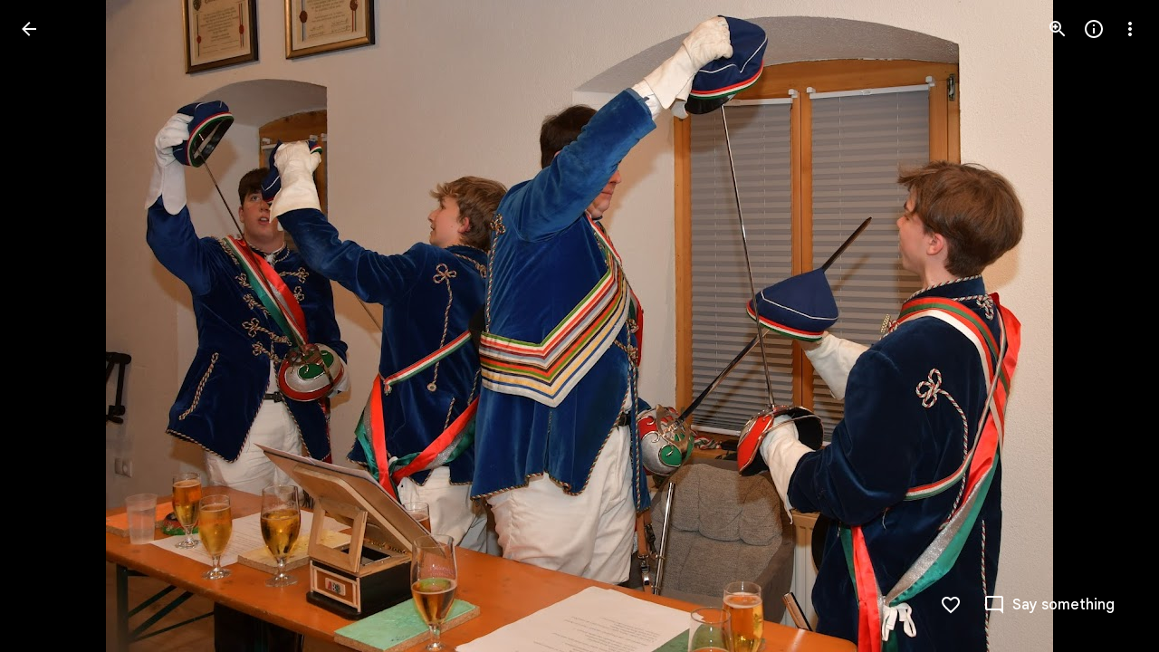

--- FILE ---
content_type: text/javascript; charset=UTF-8
request_url: https://photos.google.com/_/scs/social-static/_/js/k=boq.PhotosUi.en_US.Iht3WqNOd3k.2019.O/ck=boq.PhotosUi.xEv2tevfBHM.L.B1.O/am=AAAAiDWAGZjNJf5zAQBBxvcdF9A_nhbCDZoMLxi-2Qg/d=1/exm=A7fCU,Ahp3ie,B7iQrb,BTP52d,BVgquf,DgRu0d,E2VjNc,EAvPLb,EFQ78c,IXJ14b,IZT63,Ihy5De,IoAGb,JNoxi,KUM7Z,Kl6Zic,L1AAkb,LEikZe,Lcfkne,LuJzrb,LvGhrf,MI6k7c,MpJwZc,NwH0H,O1Gjze,O6y8ed,OTA3Ae,P6sQOc,PIVayb,PrPYRd,QIhFr,RMhBfe,RqjULd,RyvaUb,SdcwHb,SpsfSb,UBtLbd,UUJqVe,Uas9Hd,Ulmmrd,V3dDOb,WO9ee,Wp0seb,XGBxGe,XVMNvd,XqvODd,YYmHzb,Z15FGf,ZDZcre,Zjf9Mc,ZwDk9d,_b,_tp,aW3pY,ag510,byfTOb,ctK1vf,e5qFLc,ebZ3mb,fBsFbd,gI0Uxb,gJzDyc,gychg,hKSk3e,hc6Ubd,hdW3jf,iH3IVc,ig9vTc,j85GYd,kjKdXe,l5KCsc,lXKNFb,lYp0Je,lazG7b,lfpdyf,lsjVmc,lwddkf,m9oV,mI3LFb,mSX26d,mdR7q,mzzZzc,n73qwf,nbAYS,o3R5Zb,opk1D,p0FwGc,p3hmRc,p9Imqf,pNBFbe,pjICDe,pw70Gc,qTnoBf,rCcCxc,rgKQFc,suMGRe,w9hDv,ws9Tlc,xKVq6d,xQtZb,xRgLuc,xUdipf,zbML3c,zeQjRb,zr1jrb/excm=_b,_tp,sharedphoto/ed=1/br=1/wt=2/ujg=1/rs=AGLTcCOv4mz1mIz8b_KVYzdLnF2Odwagog/ee=EVNhjf:pw70Gc;EmZ2Bf:zr1jrb;F2qVr:YClzRc;JsbNhc:Xd8iUd;K5nYTd:ZDZcre;LBgRLc:SdcwHb;Me32dd:MEeYgc;MvK0qf:ACRZh;NJ1rfe:qTnoBf;NPKaK:SdcwHb;NSEoX:lazG7b;O8Cmgf:XOYapd;Pjplud:EEDORb;QGR0gd:Mlhmy;SNUn3:ZwDk9d;ScI3Yc:e7Hzgb;Uvc8o:VDovNc;YIZmRd:A1yn5d;Zk62nb:E1UXVb;a56pNe:JEfCwb;cEt90b:ws9Tlc;dIoSBb:SpsfSb;dowIGb:ebZ3mb;eBAeSb:zbML3c;gty1Xc:suMGRe;iFQyKf:QIhFr;lOO0Vd:OTA3Ae;oGtAuc:sOXFj;pXdRYb:p0FwGc;qafBPd:yDVVkb;qddgKe:xQtZb;wR5FRb:rgKQFc;xqZiqf:wmnU7d;yxTchf:KUM7Z;zxnPse:GkRiKb/dti=1/m=sOXFj,NCfd3d,q0xTif,odxaDd?wli=PhotosUi.vQQJJlmHzAQ.createPhotosEditorPrimaryModuleNoSimd.O%3A%3BPhotosUi.-3y91AiAfsg.createPhotosEditorPrimaryModuleSimd.O%3A%3BPhotosUi.x42WIn9gr-4.skottieWasm.O%3A%3BPhotosUi.t807UnWmIXc.twixWasm.O%3A%3B
body_size: -914
content:
"use strict";_F_installCss(".WODZZ{align-items:center;-ms-flex-align:center;display:flex;justify-content:center;-ms-flex-pack:center;position:absolute;top:0;left:0;right:0;bottom:0;pointer-events:none}sentinel{}");
this.default_PhotosUi=this.default_PhotosUi||{};(function(_){var window=this;
try{
_.Ig(_.gya);
_.n("sOXFj");
var RIa=class extends _.Nq{ha(a){return a()}};_.Lq(_.fya,RIa);
_.r();
_.n("NCfd3d");
_.R(_.Nab,class extends _.Q{Ji(){return null}Ni(){return null}});
_.r();
_.n("oGtAuc");
_.QHa=new _.Mj(_.gya);
_.r();
_.n("q0xTif");
var SHa=function(a){const b=c=>{_.Fm(c)&&(_.Fm(c).Vd=null,_.dHa(c,null));c.XyHi9&&(c.XyHi9=null)};b(a);a=a.querySelectorAll("[c-wiz]");for(let c=0;c<a.length;c++)b(a[c])};_.NFa(_.Hk,_.ara);var THa,UHa,VHa,WHa;THa=function(a){const b=a.Gc();return(...c)=>a.La.ha(()=>b(...c))};UHa=function(a){const b=a.ka();return b?(...c)=>a.La.ha(()=>b(...c)):b};VHa=function(a,b,c){const d=a.qf.ha.ha.createElement("div");a.Fa.Ur(d,b,c);return d.childNodes.length==1?d.firstChild:d};WHa=function(a,b){const c=a.qf.ha.ha.createElement("view-header");c.style.display="none";const d=UHa(a);b=a.Aa()?b:{Hb:a.oa.getParams()};a.ma()?a.Fa.Ur(c,d,b):(a=a.soy.na(d,b),c.appendChild(a));return c};
_.or=class extends _.nr{static Ha(){return{context:{jAa:"FVxLkf"},service:{oe:_.kr,component:_.fr,EOa:_.QHa}}}constructor(a){super();var b=a.context.jAa;this.oa=b.eC;this.Ja=this.Na=this.Da=null;this.Fa=a.service.oe;this.La=a.service.EOa;a=this.oa.ka.then(c=>{this.Da=c;this.Na=this.oa.id.Da(c,this.oa.getParams()).variant});b=b.ana.then(c=>{this.Ja=c});this.Ea=this.Ea.bind(this);this.hg(_.If([a,b]))}ha(){return""}ma(){return!1}Su(){return this.oa}fP(){var a=_.nb(this.Ja,this.Ea);a={Hb:this.oa.getParams(),
uma:this.oa.Da,Cb:{Tia:!1,Hb:this.oa.getParams(),Ec:this.oa.id.oa,TU:this.oa.J_,Cc:this.ha(),jsdata:_.ob(this.Da)},de:a,nzb:this.Na};Object.assign(a,this.Da||{});Object.assign(a,this.oa.ha);Object.assign(a.Cb,this.oa.ha);return a}Ea(a,b){return Array.isArray(a)?a.length!=1||(b=this.oa.id.ma()[b],b&&b.eM)?_.ef(a,c=>c.fP()):a[0].fP():a.fP()}ka(){return null}Aa(){return!1}render(){var a=this.fP(),b=THa(this);b=this.ma()?VHa(this,b,a):this.soy.qb(b,a);this.ka()&&(a=WHa(this,a),b.appendChild(a));(a=this.oa.id.ka())&&
a.length>0&&a.forEach(()=>{});this.oa.Dr(b);return b}na(){return this.soy.ha(THa(this),this.fP())}f0(a){var b=this.fP();const c=THa(this);SHa(a);this.Fa.Xn(a,c,b);this.Su().Dr(a);this.ka()&&(b=WHa(this,b),b=(new _.cn(b)).Sc(),_.$f(_.Zf(a).body,"nHjqDd",b))}};_.mr(_.lr,_.or);
_.r();
_.n("odxaDd");
var OTc=function(a,b){var c=a.Cb;const d=a.backgroundColor,e=a.oFa;a=a.gH;return _.O(_.P(),_.hC({Cb:c,jscontroller:"NCfd3d",Ga:e?"Cv8Rjc":"uGCjIb",attributes:(0,_.xo)(d?'style="background: '+_.K(_.Wo(d))+'"':""),body:_.N(_.O(_.N(_.O(_.P(),e?_.ay(b,void 0,void 0,void 0,void 0,void 0,a):""),'<div class="'+_.K("WODZZ")+'">'),_.rO()),"</div>")}))};_.mr(_.Mab,class extends _.or{constructor(a){super(a.ab)}ha(){return"odxaDd"}Gc(){return OTc}});_.cr.odxaDd=_.cHc;



_.r();
}catch(e){_._DumpException(e)}
}).call(this,this.default_PhotosUi);
// Google Inc.


--- FILE ---
content_type: text/javascript; charset=UTF-8
request_url: https://photos.google.com/_/scs/social-static/_/js/k=boq.PhotosUi.en_US.Iht3WqNOd3k.2019.O/ck=boq.PhotosUi.xEv2tevfBHM.L.B1.O/am=AAAAiDWAGZjNJf5zAQBBxvcdF9A_nhbCDZoMLxi-2Qg/d=1/exm=A7fCU,Ahp3ie,B7iQrb,BTP52d,BVgquf,DgRu0d,E2VjNc,EAvPLb,EFQ78c,IXJ14b,IZT63,Ihy5De,IoAGb,JNoxi,KUM7Z,Kl6Zic,L1AAkb,LEikZe,Lcfkne,LuJzrb,LvGhrf,MI6k7c,MpJwZc,NCfd3d,NwH0H,O1Gjze,O6y8ed,OTA3Ae,P6sQOc,PIVayb,PrPYRd,QIhFr,RMhBfe,RqjULd,RyvaUb,SdcwHb,SpsfSb,UBtLbd,UUJqVe,Uas9Hd,Ulmmrd,V3dDOb,WO9ee,Wp0seb,XGBxGe,XVMNvd,XqvODd,YYmHzb,Z15FGf,ZDZcre,Zjf9Mc,ZwDk9d,_b,_tp,aW3pY,ag510,byfTOb,ctK1vf,e5qFLc,ebZ3mb,fBsFbd,gI0Uxb,gJzDyc,gychg,hKSk3e,hc6Ubd,hdW3jf,iH3IVc,ig9vTc,j85GYd,kjKdXe,l5KCsc,lXKNFb,lYp0Je,lazG7b,lfpdyf,lsjVmc,lwddkf,m9oV,mI3LFb,mSX26d,mdR7q,mzzZzc,n73qwf,nbAYS,o3R5Zb,odxaDd,opk1D,p0FwGc,p3hmRc,p9Imqf,pNBFbe,pjICDe,pw70Gc,q0xTif,qTnoBf,rCcCxc,rgKQFc,sOXFj,suMGRe,w9hDv,ws9Tlc,xKVq6d,xQtZb,xRgLuc,xUdipf,zbML3c,zeQjRb,zr1jrb/excm=_b,_tp,sharedphoto/ed=1/br=1/wt=2/ujg=1/rs=AGLTcCOv4mz1mIz8b_KVYzdLnF2Odwagog/ee=EVNhjf:pw70Gc;EmZ2Bf:zr1jrb;F2qVr:YClzRc;JsbNhc:Xd8iUd;K5nYTd:ZDZcre;LBgRLc:SdcwHb;Me32dd:MEeYgc;MvK0qf:ACRZh;NJ1rfe:qTnoBf;NPKaK:SdcwHb;NSEoX:lazG7b;O8Cmgf:XOYapd;Pjplud:EEDORb;QGR0gd:Mlhmy;SNUn3:ZwDk9d;ScI3Yc:e7Hzgb;Uvc8o:VDovNc;YIZmRd:A1yn5d;Zk62nb:E1UXVb;a56pNe:JEfCwb;cEt90b:ws9Tlc;dIoSBb:SpsfSb;dowIGb:ebZ3mb;eBAeSb:zbML3c;gty1Xc:suMGRe;iFQyKf:QIhFr;lOO0Vd:OTA3Ae;oGtAuc:sOXFj;pXdRYb:p0FwGc;qafBPd:yDVVkb;qddgKe:xQtZb;wR5FRb:rgKQFc;xqZiqf:wmnU7d;yxTchf:KUM7Z;zxnPse:GkRiKb/dti=1/m=LhnIsc,jmpo2c,saA6te?wli=PhotosUi.vQQJJlmHzAQ.createPhotosEditorPrimaryModuleNoSimd.O%3A%3BPhotosUi.-3y91AiAfsg.createPhotosEditorPrimaryModuleSimd.O%3A%3BPhotosUi.x42WIn9gr-4.skottieWasm.O%3A%3BPhotosUi.t807UnWmIXc.twixWasm.O%3A%3B
body_size: -916
content:
"use strict";this.default_PhotosUi=this.default_PhotosUi||{};(function(_){var window=this;
try{
_.lgc=function(a){return _.dx(a)};var mgc;
_.AL=function(a,b){var c=b.body,d=b.class,e=b.Ga,f=b.jslog,g=b.attributes,k=b.jscontroller;const l=b.jsmodel,m=b.jsaction,p=b.jsname,q=b.JL,t=b.dga,u=b.jna,w=b.Cb,A=b.Hb,F=b.lCa,G=b.nC;let L="";L+=""+(e!=null?e:"");L+=u?" Ubi8Z":"";const M=L+=t?" rETSD":"";e=_.Wu();a.open("c-wiz","pdLipf");a.Ba(mgc||(mgc=["c-wiz",""]));_.dx(w==null?void 0:w.Cc)&&a.Ca("jsrenderer",""+w.Cc);_.bx(a,_.XE(_.Zo("class",d,M)));f!=null&&a.Ca("jslog",f);_.dx(g)&&_.bx(a,_.XE(g));q||a.Ca("jsshadow","");a.Ca("jsdata","deferred-"+
e);if((F||!_.dx(w==null?void 0:w.Tia))&&(_.dx(w==null?void 0:w.Hb)||_.dx(A))){let S;a.Ca("data-p",_.Ihb((S=w==null?void 0:w.Hb)!=null?S:A!=null?A:null))}k!=null&&a.Ca("jscontroller",k);m&&a.Ca("jsaction",m);p!=null&&a.Ca("jsname",p);_.dx(w==null?void 0:w.TU)&&a.Ca("data-node-index",""+w.TU);_.dx(w==null?void 0:w.Ec)&&a.Ca("autoupdate","");a.Ca("jsmodel","hc6Ubd"+(l?" "+l:""));_.dx(w==null?void 0:w.xqa)&&a.Ca("view","");G!=null&&_.bx(a,_.XE(G));a.wa();a.print(c);b=_.Co({Cb:w},b);d=b.Cb;b=b.jsdata;
c="";if(_.dx(d==null?void 0:d.jsdata))for(d=d.jsdata,f=d.length,g=0;g<f;g++)k=d[g],c+=_.dx(k)?" "+_.Sq(k):"";b=c+(b?" "+b:"");a.open("c-data","YoOZ2e");a.Ca("id",e);b&&a.Ca("jsdata",b);a.wa();a.close();a.Va()};
var Fkc,Ekc,Ikc;_.Gkc=function(a,b,c){a.Bc(Ekc,"Dhz5Sb","div",b,c,Fkc)};
Fkc=function(a,b){const c=b.content,d=b.jscontroller,e=b.jsaction,f=b.jsname,g=b.Ga,k=b.ji,l=b.attributes,m=b.hk,p=b.Iq,q=b.lF,t=b.Aj,u=b.s1;var w=b.xw;w=w===void 0?!0:w;b=b.id;a.open("div","Dhz5Sb");b!=null&&a.Ca("id",b);a.Ca("class",_.Yo(["tB5Jxf-xl07Ob-XxIAqe",m&&"tB5Jxf-xl07Ob-XxIAqe-OWXEXe-qbOKL",q&&"tB5Jxf-xl07Ob-XxIAqe-OWXEXe-Vkfede-QBLLGd",g]));(f||null)!=null&&a.Ca("jsname",""+(f||null));a.Ca("jscontroller",""+(d!=null?d:"febLed"));a.Ca("jsaction","keydown:I481le;"+(e?e:""));a.Ca("data-is-hoisted",
p?"true":"false");a.Ca("data-should-flip-corner-horizontally",t?"true":"false");a.Ca("data-stay-in-viewport",u?"true":"false");a.Ca("data-skip-fixed-positioned-viewport-fix",w?"true":"false");k&&_.WE(a);_.bx(a,_.XE(l!=null?l:""));a.wa();a.qa("RtkVtb");_.EL(a);a.ua();a.qa("VdZRrd");_.Hkc(a,c);a.ua();a.Va()};Ekc=class extends _.ix{getContent(){return this.data.content}ki(){return this.data.attributes}getId(){return this.data.id}};
_.Hkc=function(a,b){a.open("div","i921pc");a.Ba(Ikc||(Ikc=["jsname","SDSjce","class","tB5Jxf-xl07Ob-S5Cmsd"]));a.wa();a.print(b);a.Va()};
_.Jkc=function(a,b){a.open("span","huH0jc");a.Ca("class",_.Yo(["dNKuRb",b]));a.wa();a.Va()};
var Nkc=function(a,b){const c=b.jscontroller,d=b.Ga,e=b.Xy,f=b.fK,g=b.c4,k=b.d4,l=b.g7,m=b.mk,p=b.hM,q=b.name,t=b.value,u=b.Wv,w=b.jsname,A=b.ariaLabel,F=b.Wq,G=b.hH,L=b.attributes,M=b.oX;var S=b.Rd;S=S===void 0?!1:S;var Z=b.uf;Z=Z===void 0?!1:Z;var V=b.Wl;V=V===void 0?!1:V;var ma=b.ke;ma=ma===void 0?!1:ma;const Da=b.id;b=b.jsaction;a.open("div","LkFhNe");Da!=null&&a.Ca("id",Da);a.Ca("class",d);(w||null)!=null&&a.Ca("jsname",""+(w||null));a.Ca("jscontroller",c);a.Ca("jsaction",_.UE()+"animationend:L9dL9d;dyRcpb:dyRcpb;"+
(b!=null?b:""));a.Ca("data-indeterminate",""+V);ma&&_.YE(a);_.bx(a,_.XE(L!=null?L:""));a.wa();a.Oa("input","dGOLmf");a.Ba(Kkc||(Kkc="type checkbox jsname YPqjbf jsaction change:WPi0i;".split(" ")));a.Ca("class",e);a.Ca("data-indeterminate",""+V);(q||null)!=null&&a.Ca("name",""+(q||null));(u||null)!=null&&a.Ca("id",""+(u||null));(t||null)!=null&&a.Ca("value",""+(t||null));S&&a.Ca("disabled",""+S);Z&&a.Ca("checked",""+Z);(A||null)!=null&&a.Ca("aria-label",""+(A||null));(F||null)!=null&&a.Ca("aria-labelledby",
""+(F||null));(G||null)!=null&&a.Ca("aria-describedby",""+(G||null));(V?"mixed":null)!=null&&a.Ca("aria-checked",""+(V?"mixed":null));_.bx(a,_.XE(M!=null?M:""));a.wa();a.close();a.Oa("div","imRGmd");a.Ca("class",f);a.wa();a.Oa("svg","Jk3b7e");a.Ba(Lkc||(Lkc=["aria-hidden","true","viewBox","0 0 24 24"]));a.Ca("class",g);a.wa();a.Oa("path","vJ1ldf");a.Ba(Mkc||(Mkc=["fill","none","d","M1.73,12.91 8.1,19.28 22.79,4.59"]));a.Ca("class",k);a.wa();a.close();a.close();a.Oa("div","rpUnbd");a.Ca("class",l);
a.wa();a.close();a.close();a.qa("ahW8Kd");_.BL(a,"m9ZlFb",p);a.ua();a.qa("Dcwl1d");_.DL(a,m);a.ua();a.Va()},Okc=class extends _.ix{getName(){return this.data.name}getValue(){return this.data.value}zf(){return this.data.ariaLabel}ki(){return this.data.attributes}ka(){let a=this.data.Rd;return a===void 0?!1:a}ha(){let a=this.data.uf;return a===void 0?!1:a}Da(){let a=this.data.Wl;return a===void 0?!1:a}DA(){let a=this.data.ke;return a===void 0?!1:a}getId(){return this.data.id}},Kkc,Lkc,Mkc;var Pkc;
_.Qkc=function(a,b,c,d,e,f,g,k,l){b.print(_.W(m=>{m.qa("Cxshxc");var p={jscontroller:Pkc.id,Ga:_.Yo(["KGC9Kd-MPu53c","pfgZbe",(k||void 0)&&"KGC9Kd-MPu53c-OWXEXe-gk6SMd",void 0,!1,g]),Xy:"KGC9Kd-muHVFf-bMcfAe",fK:"KGC9Kd-YQoJzd",c4:"KGC9Kd-HUofsb",d4:"KGC9Kd-HUofsb-Jt5cK",g7:"KGC9Kd-SJnn3d",mk:"KGC9Kd-NxYnee",hM:"KGC9Kd-OYHm6b",name:d,value:e,ariaLabel:c,Wq:void 0,hH:void 0,Rd:!1,uf:k!=null?k:!1,Wl:!1,jsname:f,attributes:void 0,oX:l,ke:!1,id:void 0,jsaction:void 0};m.Bc(Okc,"LkFhNe","div",p,a,Nkc);
m.ua()}))};Pkc={id:"XL71df"};var Rkc,Ukc,Wkc,Ykc,Zkc,alc;
_.Tkc=function(a,b,c,d,e,f,g,k,l,m,p,q){p=p===void 0?!1:p;q=q===void 0?!1:q;a.open("ul","SbDuEb");a.Ba(Rkc||(Rkc=["role","listbox"]));p&&a.Ca("jsshadow","");a.Ca("class",_.Yo(["aqdrmf-rymPhb",e]));a.Ca("tabindex",""+(l!=null?l:0));a.Ca("data-list-type",q?_.Skc.W2:_.Skc.a3);a.Ca("jscontroller",""+c);a.Ca("jsaction","mouseleave:JywGue; touchcancel:JMtRjd; focus:AHmuwe; blur:O22p3e; keydown:I481le;"+(k!=null?k:""));(g||null)!=null&&a.Ca("jsname",""+(g||null));(b||null)!=null&&a.Ca("aria-label",""+(b||
null));(d||null)!=null&&a.Ca("aria-labelledby",""+(d||null));q&&a.Ca("aria-multiselectable","true");_.bx(a,_.XE(m!=null?m:""));a.wa();a.print(f!=null?f:"");a.Va()};_.jM=function(a,b,c,d){_.ZE(a,b,_.Yo(["aqdrmf-rymPhb-Abojl","aqdrmf-rymPhb-H09UMb-bN97Pc",c]),d)};_.Vkc=function(a,b,c){a.open("li","s98ttc");a.Ba(Ukc||(Ukc=["role","separator"]));a.Ca("class",_.Yo(["aqdrmf-clz4Ic",c]));b&&a.Ca("aria-hidden","true");a.wa();a.Va()};
_.Xkc=function(a,b){a.open("span","Hqdppf");a.Ba(Wkc||(Wkc="jsslot  jsname mk39nf class aqdrmf-rymPhb-hDb1X-Rtc0Jf".split(" ")));a.wa();a.Oa("span","wiXfhb");_.bx(a,_.XE(b!=null?b:""));a.wa();a.close();a.Va()};
_.$kc=function(a,b,c){a.open("span","WvxuDe");a.Ca("class",_.Yo(["aqdrmf-rymPhb-Gtdoyb",void 0]));a.wa();a.open("span","prW80d");a.Ba(Ykc||(Ykc=["class","aqdrmf-rymPhb-fpDzbe-fmcmS","jsname","K4r5Ff"]));a.wa();a.print(b);a.close();c&&(a.open("span","VczFyd"),a.Ba(Zkc||(Zkc=["class","aqdrmf-rymPhb-L8ivfd-fmcmS","jsname","uyy0gb"])),a.wa(),a.print(c),a.close());a.Va()};
_.blc=function(a,b,c,d,e,f){b=b===void 0?null:b;c=c===void 0?null:c;d=d===void 0?null:d;e=e===void 0?null:e;f=f===void 0?!0:f;a.open("span","BrNU7b");a.Ba(alc||(alc=["jsname","orbTae","class","aqdrmf-rymPhb-JMEf7e"]));a.wa();f&&c&&a.print(c);f&&b&&a.print(b);f&&d&&a.print(d);f||a.print(e);a.Va()};_.Skc={Jla:"NON_SELECTABLE",a3:"SINGLE_SELECT_NO_CONTROL",Tla:"SINGLE_SELECT_RADIO",p$:"MULTI_SELECT",W2:"MULTI_SELECT_NO_CONTROL",fS:"MENU"};
var clc=function(a,b,c,d,e,f,g){g=g===void 0?!1:g;a.open("ul","A4QBj");g&&a.Ca("jsshadow","");a.Ca("class",_.Yo(["aqdrmf-rymPhb",d]));a.Ca("role","menu");a.Ca("tabindex","-1");a.Ca("data-list-type",_.Skc.fS);a.Ca("jscontroller",""+c);a.Ca("jsaction","mouseleave:JywGue; touchcancel:JMtRjd; focus:AHmuwe; blur:O22p3e; keydown:I481le;");a.Ca("jsname","rymPhb");(b||null)!=null&&a.Ca("aria-label",""+(b||null));_.bx(a,_.XE(f!=null?f:""));a.wa();a.print(e!=null?e:"");a.Va()},dlc,elc,flc=function(a,b,c,d,
e,f,g,k,l,m,p,q,t){a.open("li","yA8qve");a.Ba(dlc||(dlc=["tabindex","-1","role","menuitem"]));a.Ca("class",_.Yo(["aqdrmf-rymPhb-ibnC6b","aqdrmf-rymPhb-ibnC6b-OWXEXe-hXIJHe",(d||_.dx(g))&&"aqdrmf-rymPhb-ibnC6b-OWXEXe-SfQLQb-UbuQg-r4m2rf",void 0,k&&"aqdrmf-rymPhb-ibnC6b-OWXEXe-OWB6Me",l]));a.Ca("jsaction","click:o6ZaF; keydown:RDtNu; keyup:JdS61c; focusin:MeMJlc; focusout:bkTmIf; mousedown:teoBgf; mouseup:NZPHBc; mouseenter:SKyDAe; mouseleave:xq3APb; touchstart:jJiBRc; touchmove:kZeBdd; touchend:VfAz8; change:uOgbud;");
k&&a.Ca("aria-disabled","true");(t||null)!=null&&a.Ca("aria-label",""+(t||null));(q||null)!=null&&a.Ca("jsname",""+(q||null));_.bx(a,_.XE(m!=null?m:""));a.wa();a.qa("KpAZWe");_.BL(a,"pptmpc",void 0,0);a.ua();a.qa("pyQVWe");_.Jkc(a,"aqdrmf-rymPhb-sNKcce");a.ua();a.open("span","zgs0T");a.Ba(elc||(elc=["class","aqdrmf-rymPhb-KkROqb"]));a.wa();a.print(e!=null?e:"");a.close();a.qa("mRcpFf");_.$kc(a,b,c);a.ua();a.qa("x3zDDf");_.blc(a,d,g,f);a.ua();_.dx("O68mGe-xl07Ob-mQXhdd")&&(a.open("span","gkYCqd"),
a.Ca("class","O68mGe-xl07Ob-mQXhdd"),a.wa(),a.close());_.dx(p)&&(a.qa("dMzJyc"),_.Xkc(a,p),a.ua());a.Va()};var kM={wd:"mU5qzf",ue:"I481le",Ry:"j697N",tZ:"PpVxMd",sZ:"Ivk2Wd",kP:"c9v4Fb",lP:"b5fzT",iP:"TQSy7b",jP:"fAWgXe",mP:"kVJJuc",Eq:"zJEGQe",Bb:"hIFJ2e",Rv:"ZHFhKf",Tt:"FqxEYb",bZ:"n4aqpf",p5:"cHio1e",l_:"SnhQKe",U1:"tjUDd",V1:"xEi03e",a0:"wZDKm",tX:"vbeyRe",Qda:"FKdXvf",oP:"f7686e",P5:"b9I51d",bU:"zz7I4c",rZ:"D0Fepb",b0:"rQdBT"};var jlc,glc;
_.hlc=function(a,b,c,d,e,f,g,k,l,m,p,q,t,u,w,A){const F=t===void 0?!1:t,G=u===void 0?!1:u,L=w===void 0?!1:w;t=A===void 0?!0:A;u=_.ax(M=>{_.bx(M,_.XE(_.ex("data-menu-uid")));M.Ca("data-use-updated-list","true");_.bx(M,_.XE(p!=null?p:""));M.Ca("data-stay-open-after-action",G?"true":"false");M.Ca("data-sync-selected-state-from-params",L?"true":"false")});_.Gkc(b,{content:_.W(M=>{if(q===0){var S=_.ax(Z=>{Z.Ca("data-should-focus-root","true");Z.Ca("data-is-select-menu","true");Z.Ca("data-should-wrap-focus","false")});
M.qa("g9j9q");_.Tkc(M,d,glc.id,void 0,_.Yo(["O68mGe-hqgu2c",void 0]),c,"rymPhb",void 0,-1,S,F)}else S=_.ax(Z=>{Z.Ca("data-should-focus-root","true");Z.Ca("data-should-wrap-focus","false")}),M.qa("gT79cb"),clc(M,d,glc.id,_.Yo(["O68mGe-hqgu2c",void 0]),c,S,F);M.ua()}),jsname:e,jscontroller:"bZ0mod",Ga:_.Yo([f,"O68mGe-xl07Ob"]),jsaction:_.Sw([_.Rw("JIbuQc",_.Qw(kM.Ry,{filter:"rymPhb"})),_.Rw("XVaHYd",_.Qw(kM.kP,{filter:"rymPhb"})),_.Rw("Oyo5M",_.Qw(kM.lP,{filter:"rymPhb"})),_.Rw("DimkCe",_.Qw(kM.iP,
{filter:"rymPhb"})),_.Rw("m0LGSd",_.Qw(kM.jP,{filter:"rymPhb"})),_.Rw("WAiFGd",_.Qw(kM.mP,{filter:"rymPhb"})),_.Rw("E7eg0c",kM.l_),_.Rw("IefrZc",kM.U1),_.Rw("ojWjpd",kM.V1),_.Rw("oDwNGd",kM.a0),_.Rw("FlhwOe",kM.tX),_.Rw("mouseenter",kM.tZ),_.Rw("focusin",kM.sZ),_.Rw("RBqVmb",kM.rZ),_.Rw("FSN5eb",kM.bU),""]),hk:g,xw:t,Iq:k,lF:l,Aj:m,attributes:u,s1:void 0,id:void 0},a)};
_.ilc=function(a,b,c,d,e,f,g,k,l,m,p,q){const t=_.W(w=>{w.qa("H2NsOb");w.ua()}),u=_.ax(w=>{_.bx(w,_.XE(p!=null?p:""))});flc(a,b,c,f,d,e,t,l,_.Yo([_.dx(c)?"aqdrmf-rymPhb-ibnC6b-OWXEXe-SfQLQb-aSi1db-MCEKJb":_.Yo(["aqdrmf-rymPhb-ibnC6b-OWXEXe-SfQLQb-Woal0c-RWgCYc","O68mGe-OQAXze-OWXEXe-SfQLQb-Woal0c-RWgCYc"]),g]),u,q,m,k)};_.klc=function(a,b,c){a.open("div","Z29v0b");a.Ba(jlc||(jlc=["jsname","EyB7Ac"]));a.Ca("id",b.id);a.wa();a.print(c);a.Va()};glc={id:"uoEu0c"};
_.nR=function(a,b){b=b||{};_.sP(a,_.Co({path:"M20 11H7.83l5.59-5.59L12 4l-8 8 8 8 1.41-1.41L7.83 13H20v-2z"},b))};_.oR=function(a,b){b=b||{};_.sP(a,_.Co({path:"M12 4l-1.41 1.41L16.17 11H4v2h12.17l-5.58 5.59L12 20l8-8-8-8z"},b))};
_.cMc=function(a){let b="";switch(a){case 7:b+="Action";break;case 1:case 19:case 22:b+="Animation";break;case 24:b+="Cinematic photo";break;case 6:b+="Eraser";break;case 21:b+="Effects";break;case 3:b+="Collage";break;case 4:b+="Smile";break;case 16:b+="Halloweenify";break;case 2:b+="HDR";break;case 26:b+="Snippet";break;case 12:b+="Hearts";break;case 5:b+="Pano";break;case 13:b+="April Fools";break;case 23:b+="Color pop";break;case 27:b+="Pop Out";break;case 28:b+="Design";break;case 9:b+="Snow";
break;case 15:b+="Stylized photo";break;case 10:b+="Twinkle";break;case 17:b+="Zoom out";break;case 8:b+="Highlight video";break;default:b+="Auto-Awesome"}return b};_.dMc=function(a,b,c,d,e,f,g,k,l,m,p,q,t,u,w){f=f!=null&&f.Xc()?_.cMc(f.Xc()):"";a=l?"Night Sight Video":m?"Video Boost":a?"Video":k?"Raw photo":"Photo";k=f?f+" - "+a:a;let A;a=(A=w==null?void 0:w.ha())!=null?A:w==null?void 0:_.z(w,_.Dv,10);b=b>c?"Landscape":b<c?"Portrait":"Square";g=g?k+" - Partially backup":k;c="";if(u&&(a==null?0:a.ha())){var F;u=c+" - ";c=a==null?void 0:a.ha();w=(F=a==null?void 0:_.nz(a))!=null?F:"unknown";F=_.Y(new _.X("{ACTOR_GENDER,select,female{Shared by {ACTOR_NAME}}male{Shared by {ACTOR_NAME}}other{Shared by {ACTOR_NAME}}}"),
{ACTOR_GENDER:w,ACTOR_NAME:c});c=u+F}u=c;F="";d?(d=g+" - "+b+" - "+_.WQ(d,"MEDIUM_DATE_TIME",e)+u,F+=d):F+=g+" - "+b+u;d=F;e="";p?e+="Archived":q?e+="Favorited":t&&(e+="Captioned");return(p=e)?d+" - "+p:d};_.pR=function(){return"Untitled"};_.eMc=function(a){return _.Y(new _.X("{TOTAL_ITEMS_1,plural,=0{No items}=1{1 item}other{{TOTAL_ITEMS_2} items}}"),{TOTAL_ITEMS_1:a,TOTAL_ITEMS_2:""+a})};
var dNc,eNc,gNc,iNc;_.sR=function(){return"Google Photos"};_.tR=function(){return"Google One"};
_.fNc=function(a){const b=_.W(c=>{c.open("span","JuBi9");c.Ca("class","UDKXKd uuRyud");c.Ca("title","Google");c.wa();c.close()});if(!dNc["\u00010\u0001\u00011\u0001Photos\u00012\u0001"]){dNc["\u00010\u0001\u00011\u0001Photos\u00012\u0001"]=[];const c=/\x01\d+\x01/g;let d=0,e=0,f;do f=c.exec("\u00010\u0001\u00011\u0001Photos\u00012\u0001")||void 0,dNc["\u00010\u0001\u00011\u0001Photos\u00012\u0001"][e]=[_.Pj("\u00010\u0001\u00011\u0001Photos\u00012\u0001".substring(d,f&&f.index)),f&&f[0]],e+=1,d=c.lastIndex;
while(f)}for(const c of dNc["\u00010\u0001\u00011\u0001Photos\u00012\u0001"])switch(c[0]&&a.text(c[0]),c[1]){case "\u00010\u0001":a.print(b);break;case "\u00011\u0001":a.open("span","Rmexee");a.Ba(eNc||(eNc=["class","EIug8e"]));a.wa();break;case "\u00012\u0001":a.close()}};dNc={};
_.hNc=function(a,b,c){a.open("a","lkefDb");a.Ba(gNc||(gNc="target,_blank,jslog,18162; track:click,rel,noopener".split(",")));a.Ca("href",_.dx(c)?_.Uo(c):"https://play.google.com/store/apps/details?id=com.google.android.apps.photos&referrer=utm_source%3Dphotosweb%26utm_medium%3Dpromo%26utm_term%3Dempty");a.wa();a.Oa("div","YrcW4e");a.Ca("class","Od6mvf"+(b?" "+b:""));a.Ca("aria-label","Google Play store");a.Ca("title","Google Play store");a.wa();a.close();a.Va()};
_.jNc=function(a,b,c){a.open("a","SxJkrd");a.Ba(iNc||(iNc="target,_blank,jslog,18165; track:click,rel,noopener".split(",")));a.Ca("href",_.dx(c)?_.Uo(c):"https://itunes.apple.com/app/apple-store/id962194608?pt=9008&ct=dwebpromo-empty&mt=8");a.wa();a.Oa("div","vGYaNe");a.Ca("class","ASbIvd"+(b?" "+b:""));a.Ca("aria-label","App store");a.Ca("title","App store");a.wa();a.close();a.Va()};
_.sfd=function(a,b){b=b||{};_.sP(a,_.Co({path:"M15.41 16.09l-4.58-4.59 4.58-4.59L14 5.5l-6 6 6 6z"},b))};_.tfd=function(a,b){b=b||{};_.sP(a,_.Co({path:"M8.59 16.34l4.58-4.59-4.58-4.59L10 5.75l6 6-6 6z"},b))};
_.KU=function(a,b){b=b||{};_.sP(a,_.Co({path:"M12 8c1.1 0 2-.9 2-2s-.9-2-2-2-2 .9-2 2 .9 2 2 2zm0 2c-1.1 0-2 .9-2 2s.9 2 2 2 2-.9 2-2-.9-2-2-2zm0 6c-1.1 0-2 .9-2 2s.9 2 2 2 2-.9 2-2-.9-2-2-2z"},b))};
_.Mid=function(a,b){b=b||{};_.sP(a,_.Co({path:"M22 9.24l-7.19-.62L12 2 9.19 8.63 2 9.24l5.46 4.73L5.82 21 12 17.27 18.18 21l-1.63-7.03L22 9.24zM12 15.4l-3.76 2.27 1-4.28-3.32-2.88 4.38-.38L12 6.1l1.71 4.04 4.38.38-3.32 2.88 1 4.28L12 15.4z"},b))};
var pud;_.qud=function(a,b,c){pud(c,a,b.Cb,b.Hb,b.Zc)};
pud=function(a,b,c,d,e){var f;const g=e?e.Qc().getExtension(_.yS)?!0:!1:(f=_.qB(d))==null?void 0:_.hi(f,5);f=e==null?void 0:_.ZTc(e.Qc());var k;const l=e?e.Qc().Yc().ha():(k=_.qB(d))==null?void 0:_.D(k,1);var m,p;let q;const t=e?g&&((m=e.Qc().getExtension(_.yS))==null?0:_.wS(m))?_.wS(e.Qc().getExtension(_.yS)):_.Yp(_.hw(e.Qc().Yc())):(q=(p=_.qB(d))==null?void 0:_.ii(p,3))!=null?q:null;let u,w,A;const F=e?g&&((u=e.Qc().getExtension(_.yS))==null?0:_.xS(u))?_.xS(e.Qc().getExtension(_.yS)):_.Yp(_.iw(e.Qc().Yc())):
(A=(w=_.qB(d))==null?void 0:_.ii(w,4))!=null?A:null;k="";if(f)for(m=f.length,p=0;p<m;p++)k+=f[p]===20?"true":"";const G=k,L=_.hi(d,7);f=_.ax(M=>{d&&M.Ca("data-media-key",""+d.ob());l&&M.Ca("data-url",_.Uo(l));t&&M.Ca("data-width",""+t);F&&M.Ca("data-height",""+F);g&&M.Ca("data-isvideo","true");L&&M.Ca("data-is-shield-required","true")});_.AL(b,{Hb:d,Cb:c,jscontroller:"gI0Uxb",jsaction:"rcuQ6b:npT2md;J5AkQ:jz05we;jIKYf:xlYkif;Wd1nic:iglIie;edij1c:txR0ge;agoMJf:m3mY0d;UP3aFf:dRLtJ;HSheMb:b4AXz(preventDefault=true);X4390e:b4AXz(preventDefault=true);kav0L:b4AXz(preventDefault=true);JZCswc:hMb2If;gSlfxd:sNn2Xc;pHne0:Ua4FL;fYivrc:MZS9Ie;MTCyCd:FadOJ;eCQyPd:qUlOZc;",
jsname:"oISvpc",jsmodel:"VXiCDb vDfG5",Ga:"A7ANFe",attributes:f,body:_.W(M=>{M.qa("oWW9z");let S,Z,V;rud(a,M,l,(S=_.qB(d))==null?void 0:_.D(S,2),t,F,g,e&&t&&F?_.dMc(g?!0:!1,t,F,_.Yp(e.Qc().Bf()),_.Yp(e.Qc().Jl()),(Z=e.Qc().getExtension(_.mS))==null?void 0:Z.Pk(),G.includes("true")):"",(V=_.qB(d))==null?void 0:_.hi(V,7),L);M.ua()})})};_.qud.rb=_.oo;
var rud=function(a,b,c,d,e,f,g,k,l,m){var p=a.Fd;if(c&&e&&f&&(p==null?0:p.na())&&p.oa()===9){const t=p.na().ma(),u=p.na().ha();var q=f/u>e/t;const w=q?Math.ceil(e*Math.min(1,u/f)):Math.min(e,t),A=q?Math.min(f,u):Math.ceil(f*Math.min(1,t/e)),F=(p==null?0:p.ha())&&p.ha()>1?w*Math.min(p.ha(),2)<e?w*Math.min(p.ha(),2):e:w,G=(p==null?0:p.ha())&&p.ha()>1?A*Math.min(p.ha(),2)<f?A*Math.min(p.ha(),2):f:A;p=_.ax(S=>{S.Ca("style","top: "+_.Wo(Math.round((u-A)/2))+"px; left: "+_.Wo(Math.round((t-w)/2))+"px; width: "+
_.Wo(w)+"px; height: "+_.Wo(A)+"px")});q=_.ax(S=>{S.Ca("style","width: "+_.Wo(w)+"px; height: "+_.Wo(A)+"px")});const L=_.ax(S=>{S.Ca("style","width: "+_.Wo(w)+"px; height: "+_.Wo(A)+"px")}),M=_.ax(S=>{S.Ca("width",""+w);S.Ca("height",""+A);if(d)S.Ca("src",_.Uo(d));else{const Z=""+_.rP({url:c,width:Math.ceil(F),height:Math.ceil(G),Mi:g!=null?g:null,devicePixelRatio:1},a);Z?S.Ca("src",_.Uo(Z)):sud(S)}k&&S.Ca("aria-label",k)});b.qa("k3OIZd");tud(a,b,l,p,q,L,M,void 0,void 0,void 0,void 0,(0,_.wo)(""+
(d?_.Uo(d):_.rP({url:c,width:Math.ceil(F),height:Math.ceil(G),Mi:g!=null?g:null,devicePixelRatio:1},a))),m)}else if(c&&e&&f){l=""+_.rP({url:c,width:250,height:250,ru:!0,Mi:!0,devicePixelRatio:1},a);const t=(0,_.wo)(l);l=_.ax(u=>{u.Ca("style","max-width: "+_.Wo(e)+"px; max-height: "+_.Wo(f)+"px;");_.dx(t)?u.Ca("src",_.Uo(t)):sud(u);k&&u.Ca("aria-label",k)});b.qa("r5Vb4c");tud(a,b,void 0,void 0,void 0,void 0,l,"LoqKDd","LoqKDd","LoqKDd","LoqKDd Tp7tdd",t,m)}else b.qa("Vl6Ble"),tud(a,b,!0,void 0,void 0,
void 0,void 0,void 0,void 0,void 0,void 0,void 0,m);b.ua()},tud=function(a,b,c,d,e,f,g,k,l,m,p,q,t){b.open("div","FnY97c");b.Ba(uud||(uud="aria-hidden true jsname ls4dqb class LP85Mb".split(" ")));b.wa();b.close();b.open("img","NuWDWc");b.Ba(vud||(vud="aria-hidden true jsname VAJbob class Mt0Lzd".split(" ")));_.dx(q)?b.Ca("src",_.Vo(q)):sud(b);b.wa();b.close();b.open("div","GgIGpf");b.Ba(wud||(wud=["jsname","ImB6xd"]));b.Ca("class","XXKL8c "+(k!=null?k:""));_.bx(b,_.XE(d!=null?d:""));b.wa();b.Oa("div",
"ew4Gaf");b.Ba(xud||(xud=["jsname","hPe5Dc"]));b.Ca("class","TTxCae "+(l!=null?l:""));_.bx(b,_.XE(e!=null?e:""));b.wa();b.Oa("div","rVU5Kc");b.Ba(yud||(yud=["jsaction","contextmenu:pvY4Bb;","jsname","THoUvc"]));b.Ca("class","yF8Bmb "+(m!=null?m:""));_.bx(b,_.XE(f!=null?f:""));b.wa();b.Oa("img","x0EkId");b.Ba(zud||(zud=["jsname","uLHQEd"]));b.Ca("class","BiCYpc "+(p!=null?p:""));_.dx(g)?_.bx(b,_.XE(g)):sud(b);b.wa();b.close();t&&(b.open("div","PIvVz"),b.Ba(Aud||(Aud=["class","pfNjne","jsname","AFZkUd"])),
b.wa(),b.close());b.qa("o8b1W");_.jV(a,b,void 0,void 0,"EfLiRc"+(c?" eO2Zfd":""),void 0,"aZ2wEe");b.ua();b.close();b.close();b.close()},uud,vud,wud,xud,yud,zud,Aud,sud=function(a){a.Ca("src","[data-uri]")};
var Eud,Fud,Gud,Hud;_.Dud=function(a,b,c){_.Cud(c,a,b.de,b.Cb,void 0,void 0,void 0,"UsThNc")};_.Dud.rb=_.oo;
_.Cud=function(a,b,c,d,e,f,g,k){let l="";const m=l+=k!=null?k:"";e=e?e:"OWATsd";k=_.W(q=>{q.open("div","utcohc");q.Ba(Eud||(Eud=["class","KJca8b","jsname","Khrgeb"]));q.wa();q.close();q.open("div","cNFYAd");q.Ba(Fud||(Fud=["class","VmkiKe","jsname","r4rOcc"]));q.wa();_.dx(c.ku)&&(q.qa("ozfjyc"),_.qud(q,c.ku,a),q.ua());q.qa("nAHYrf");q.open("div","uZ4p6e");q.Ba(Gud||(Gud="class,SxgK2b OQEhnd eLNT1d,jslog,125021; track:click,role,button,tabindex,0,jsname,ttdpI,jsaction,click:pM5AUc(preventDefault=true);".split(",")));q.Ca("aria-label",
"View previous photo");q.wa();q.qa("wukeS");q.qa("ql3Dqf");_.sfd(q,{width:36,height:36,Ga:"cjiNme"});q.ua();q.ua();q.Va();q.ua();q.qa("ndh9qe");q.open("div","tHCnL");q.Ba(Hud||(Hud="class,SxgK2b Cwtbxf eLNT1d,jslog,27485; track:click,role,button,tabindex,0,jsname,OCpkoe,jsaction,click:Y3Xo2b(preventDefault=true);".split(",")));q.Ca("aria-label","View next photo");q.wa();q.qa("FejYRd");q.qa("LWM5x");_.tfd(q,{width:36,height:36,Ga:"cjiNme"});q.ua();q.ua();q.Va();q.ua();q.close()});const p=_.ax(q=>{q.Ca("tabindex",
"-1")});_.AL(b,{Cb:d,jsmodel:e,body:k,jscontroller:f!=null?f:"o3R5Zb",jsname:_.ML(m),class:_.Yo(g,"AGwIld"),jsaction:_.Xo(void 0,"click:KjsqPd; touchstart:p6p2H;xRhIYd:zSFKlc;OurDDf:ZqbUvd(preventDefault=true);l6otDc:WqyK6e(preventDefault=true);HSheMb:WqyK6e(preventDefault=true);X4390e:ZqbUvd(preventDefault=true);kav0L:aNimxb;QnA24c:NDH36d(preventDefault=true);IBB03b:DDbAcb;JZCswc:hMb2If;LBd6wc:NDH36d(preventDefault=true);rnRr1c:BQiIbf;eCQyPd:OacpJ;OSxyHb:s9G28b;"),nC:p})};
_.Tud=function(a,b){b=b||{};_.sP(a,_.Co({path:"M11 7h2v2h-2zm0 4h2v6h-2zm1-9C6.48 2 2 6.48 2 12s4.48 10 10 10 10-4.48 10-10S17.52 2 12 2zm0 18c-4.41 0-8-3.59-8-8s3.59-8 8-8 8 3.59 8 8-3.59 8-8 8z"},b))};
var Vud,Wud;
_.Xud=function(a,b){b=b||{};_.sP(a,_.Co({ug:_.W(c=>{c.open("path","Eprmzf");c.Ba(Vud||(Vud=["d","M12,18.5 L12.17,18.5 L11.08,17.41 L12.5,16 L16,19.5 L12.5,23 L11.09,21.59 L12.17,20.5 L12,20.5 C9.95,20.5 7.91,19.72 6.34,18.16 C3.22,15.04 3.22,9.97 6.34,6.85 L7.75,8.26 C5.41,10.6 5.41,14.41 7.75,16.75 C8.89,17.88 10.4,18.5 12,18.5 Z"]));c.wa();c.close();c.open("path","wmwkk");c.Ba(Wud||(Wud=["fill-opacity",".5","d","M19.9847881,12 L17.9847505,12 C17.8987659,10.9509834 17.5389462,9.92044498 16.9052914,9.02607951 L18.3306963,7.60067462 C19.3373302,8.89924874 19.8886941,10.4381533 19.9847881,12 Z M19.9238806,13.6 C19.6932655,15.2652153 18.9386387,16.8713613 17.66,18.15 L16.25,16.74 C17.1384077,15.8515923 17.6895213,14.7512947 17.9033407,13.6 L19.9238806,13.6 Z M15.8126162,7.85601291 C14.7368051,6.97672655 13.4030037,6.5 12,6.5 L11.83,6.5 L12.92,7.59 L11.5,9 L8,5.5 L11.5,2 L12.91,3.41 L11.83,4.5 L12,4.5 C13.8668042,4.5 15.7253159,5.14682148 17.2281647,6.44046443 L15.8126162,7.85601291 Z"]));c.wa();
c.close()})},b))};
var dBd=function(a,b){a.open("span","n1tOxb");a.Ca("class","DPvwYc sm8sCf J0XlZe");a.Ca("aria-hidden","true");a.wa();a.print(b);a.Va()};var eBd,fBd,gBd,hBd,iBd,jBd,rBd=function(a,b,c,d,e,f,g,k,l,m,p,q,t,u,w,A,F,G,L,M,S,Z){a.open("span","Ps5YHf");a.Ba(kBd||(kBd="jsslot  jsname j7LFlb tabindex -1".split(" ")));a.Ca("class","z80M1"+(q||p?" NmX0eb":"")+(t?" N2RpBe":"")+(u?" RDPZE":"")+(_.dx(g)?" HGVH5":"")+(w?" "+w:""));a.Ca("jsaction","click:o6ZaF"+(L==null||L?"(preventDefault=true)":"")+"; mousedown:lAhnzb; mouseup:Osgxgf; mouseenter:SKyDAe; mouseleave:xq3APb;"+(Z?"":"touchstart:jJiBRc; touchmove:kZeBdd; touchend:VfAz8"));u&&a.Ca("aria-disabled",
"true");(q||p)&&a.Ca("aria-checked",t?"true":"false");_.dx(g)&&a.Ca("aria-haspopup","true");l&&a.Ca("aria-describedby",l);l=_.Mo(_.W(V=>{_.dx(m)?V.print(m):(V.print(b),_.dx(k)&&(V.text(" "),V.print(k)))}));a.Ca("aria-label",l);a.Ca("role",p?"menuitemradio":q?"menuitemcheckbox":"menuitem");a.wa();a.Oa("div","Repppe");a.Ba(lBd||(lBd=["class","aBBjbd MbhUzd","jsname","ksKsZd"]));a.wa();a.close();_.dx(A)&&(a.open("div","p6STec"),a.Ba(mBd||(mBd=["class","PCdOIb Ce1Y1c","aria-hidden","true"])),a.wa(),a.print(A),
a.close());a.open("div","YN8eBe");a.Ba(nBd||(nBd=["class","uyYuVb oJeWuf"]));c&&a.Ca("jscontroller",c);d&&a.Ca("jsaction",d);e&&a.Ca("jsmodel",e);f&&a.Ca("jsname",f);_.dx(F)&&_.bx(a,_.XE(F));G&&a.Ca("sync-action","true");M?a.Ca("jslog",M):S&&a.Ca("jslog",S+"; track:JIbuQc");a.wa();if(q||p)a.open("div","p5Wxec"),a.Ba(oBd||(oBd=["class","O7wNO"])),a.wa(),a.close();_.dx(b)&&(a.open("div","e0Dotb"),a.Ba(pBd||(pBd=["class","jO7h3c"])),a.wa(),a.print(b),a.close());_.dx(g)&&(c=_.W(V=>{V.qa("fS3Hee");V.text("\ue5df");
V.ua()}),a.qa("I80AHb"),dBd(a,c),a.ua());_.dx(k)&&(a.open("div","k5JxS"),a.Ba(qBd||(qBd=["class","a9caSc HhLEze"])),a.wa(),a.print(k),a.close());a.close();_.dx(g)&&a.print(g);a.Va()},kBd,lBd,mBd,nBd,oBd,pBd,qBd,sBd;var tBd=function(a,b){a="click:cOuCgd"+(a?"(preventDefault=true)":"")+"; mousedown:UX7yZ";a+="; mouseup:";a+="lbsD7e";a+="; mouseenter:";a+="tfO1Yc";a+="; mouseleave:";a+="JywGue";a+="; focus:";a+="AHmuwe";a+="; blur:";a+="O22p3e";a+="; contextmenu:";a+="mg9Pef";a+=";";return a+=b?"touchstart:p6p2H; touchmove:FwuNnf; touchend:yfqBxc(preventDefault=true); touchcancel:JMtRjd;":""};var vBd=function(a,b){const c=b.content,d=b.jsaction,e=b.Pe,f=b.jslog,g=b.Ka,k=b.role,l=b.tabindex,m=b.vd,p=b.Ue,q=b.eu,t=b.Ff,u=b.uc,w=b.Rja,A=b.ariaLabel,F=b.attributes,G=b.ENa,L=_.W(S=>{_.dx(m)?(S.open("a","Ajuk1"),S.Ca("class","FKF6mc TpQm9d"+(q?" "+q:"")),S.Ca("href",_.Uo(m)),p&&S.Ca("target",p),(_.dx(A)||_.dx(u))&&S.Ca("aria-label",_.Mo(A!=null?A:u)),f?S.Ca("jslog",f):g&&S.Ca("jslog",g+"; track:click"),_.dx(t)&&_.bx(S,_.XE(t)),S.wa(),_.dx(c)&&S.print(c),S.close()):_.dx(c)&&S.print(c)}),M=_.ax(S=>
{_.dx(F)&&_.bx(S,_.XE(F));G&&S.Ca("data-stop-enter-keydown","true");if(_.dx(u)){w&&S.Ca("data-tooltip-position",w);const Z=w!=null?w:"bottom";S.Ca("data-tooltip-vertical-offset",Z=="bottom"?"-12":Z=="top"?"12":"0");S.Ca("data-tooltip-horizontal-offset",Z=="right"?"-12":Z=="left"?"12":"0")}});uBd(a,_.Co({jsaction:tBd(!(!e||_.dx(m)),!_.dx(m))+(d?";"+d:""),role:_.dx(m)?"presentation":k,tabindex:_.dx(m)?-1:l,ariaLabel:_.dx(m)?null:A,content:L,attributes:M},b))},uBd=function(a,b){const c=b.content,d=b.Ga,
e=b.jscontroller,f=b.jsaction,g=b.jsname,k=b.jslog,l=b.role,m=b.Ka,p=b.attributes,q=b.disabled,t=b.hidden,u=b.id,w=b.tabindex,A=b.vd,F=b.title,G=b.uc,L=b.ariaDescribedBy,M=b.ariaLabel;b=b.sLa;a.open("div","TMU4kd");a.Ba(wBd||(wBd=["jsshadow",""]));a.Ca("role",l?l:"button");u&&a.Ca("id",u);a.Ca("class","U26fgb"+(d?" "+d:"")+(q?" RDPZE":""));_.dx(A)||(k?a.Ca("jslog",k):m&&a.Ca("jslog",m+"; track:JIbuQc"));e&&a.Ca("jscontroller",e);f&&a.Ca("jsaction",f);g&&a.Ca("jsname",g);L&&a.Ca("aria-describedby",
L);_.dx(M)?a.Ca("aria-label",_.Mo(M)):_.dx(G)&&a.Ca("aria-label",_.Mo(G));a.Ca("aria-disabled",q?"true":"false");_.dx(A)||a.Ca("tabindex",""+(q?-1:w!=null?w:0));t&&a.Ca("style","display: none;");(b||_.Fo(b,0))&&a.Ca("data-response-delay-ms",""+b);_.dx(F)&&a.Ca("title",_.Mo(F));_.dx(G)&&a.Ca("data-tooltip",_.Mo(G));_.dx(p)&&_.bx(a,_.XE(p));a.wa();_.dx(c)&&a.print(c);a.Va()},wBd;var zBd=function(a,b,c){a.Bc(xBd,"TMU4kd","div",b,c,yBd)},yBd=function(a,b){const c=this.ka,d=this.Da,e=this.ha,f=b.content,g=b.Ga,k=b.jscontroller,l=b.menu,m=b.og,p=b.zj,q=b.Sj,t=b.Kna,u=b.jslog,w=b.attributes,A=b.Ka,F=b.XA,G=b.Lg,L=b.fea,M=b.mka,S=_.W(V=>{V.print(f);_.dx(l)&&(V.open("div","Sh3Lqb"),V.Ba(ABd||(ABd="jsname xl07Ob style display:none aria-hidden true".split(" "))),V.wa(),V.print(l),V.close())}),Z=_.ax(V=>{V.Ca("aria-haspopup","true");V.Ca("aria-expanded",""+d);m&&V.Ca("data-dynamic",
"true");p&&V.Ca("data-alignright","true");q&&V.Ca("data-aligntop","true");F&&V.Ca("data-menu-corner",F);G&&V.Ca("data-anchor-corner",G);L&&V.Ca("data-horizontal-menu-offset",""+L);M&&V.Ca("data-vertical-menu-offset",""+M);t&&V.Ca("data-disable-arrow-key-open","true");_.dx(w)&&_.bx(V,_.XE(w))});vBd(a,_.Co({jscontroller:k!=null?k:"iSvg6e",jsaction:"keydown:I481le;"+(A&&!u?" LEpEAf:npT2md;":""),content:S,Ga:(g!=null?g:"")+(c?" u3bW4e":"")+(d?" iWO5td":"")+(e?" j7nIZb":""),attributes:Z,jslog:u?u:A?A+
"; track:LEpEAf":""},b))},xBd=class extends _.ix{constructor(){super();this.ha=this.Da=this.ka=!1}La(a){this.ka=a;return this}G8(a){this.Da=a;return this}Ea(a){this.ha=a}getContent(){return this.data.content}zf(){return this.data.ariaLabel}getTitle(){return this.data.title}Td(){return this.data.disabled}getId(){return this.data.id}ki(){return this.data.attributes}},ABd;var CBd=function(a,b,c){const d=b.Ga;BBd(a,_.Co({Ga:"c7fp5b FS4hgd"+(d?" "+d:"")},b),c)},BBd=function(a,b,c){const d=b.label;zBd(a,_.Co({content:_.W(e=>{e.open("div","xDJ3ze");e.Ba(DBd||(DBd=["class","lVYxmb MbhUzd","jsname","ksKsZd"]));e.wa();e.close();e.open("div","qxNM6e");e.Ba(EBd||(EBd=["class","g4jUVc","aria-hidden","true"]));e.wa();e.close();e.open("span","uuaFVb");e.Ba(FBd||(FBd=["jsslot","","class","I3EnF oJeWuf"]));e.wa();_.dx(d)&&(e.open("span","njqgb"),e.Ba(GBd||(GBd=["class","NlWrkb snByac"])),
e.wa(),e.print(d),e.close());e.close()})},b),c)},DBd,EBd,FBd,GBd;var KBd=function(a,b,c){const d=b.icon,e=b.uc,f=b.Rja,g=b.Ga,k=b.attributes,l=b.Ka,m=b.vr,p=_.W(t=>{t.open("div","qL6nDe");t.Ba(HBd||(HBd=["class","NWlf3e MbhUzd","jsname","ksKsZd"]));t.wa();t.close();t.open("span","tGa8rd");t.Ba(IBd||(IBd=["jsslot","","class","MhXXcc oJeWuf"]));t.wa();t.Oa("span","o2xQ4e");t.Ba(JBd||(JBd=["class","Lw7GHd snByac"]));t.wa();t.print(d);t.close();t.close()}),q=_.ax(t=>{if(e){f&&t.Ca("data-tooltip-position",f);const u=f!=null?f:"bottom";t.Ca("data-tooltip-vertical-offset",
u==="bottom"?"-12":u==="top"?"12":"0");t.Ca("data-tooltip-horizontal-offset",u==="right"?"-12":u==="left"?"12":"0")}_.dx(k)&&_.bx(t,_.XE(k))});zBd(a,_.Co({Ga:"JRtysb "+(m?"ZDSs1":"WzwrXb")+(g?" "+g:""),content:p,attributes:q,Ka:l},b),c)},HBd,IBd,JBd;var OBd,PBd,QBd,SBd,UBd,VBd,ZBd;_.LBd=function(a,b,c){_.Ko("Hb")(a,b,c)};
OBd=function(a,b,c){const d=b.label,e=b.icon,f=b.Ga,g=b.Sj,k=b.zj,l=b.ariaLabel,m=b.Ka,p=b.jslog,q=b.jsname,t=b.og,u=b.uc;CBd(a,{label:_.W(w=>{_.dx(e)&&(w.open("span","cOds1c"),w.Ba(MBd||(MBd=["class","RGgMLc"])),w.wa(),w.print(e),w.close());w.open("span","oH80Rb");w.Ba(NBd||(NBd=["class","sYyz6c"]));w.wa();w.print(d);w.close()}),menu:b.menu,Ga:"Sn08je"+(_.dx(e)?" oGaYYd":"")+(f?" "+f:""),Sj:g,zj:k,ariaLabel:l,Ka:m!=null?m:null,jslog:p!=null?p:null,jsname:q,og:t,uc:u!=null?u:null},c)};
_.Jo("Hb","",0,OBd);OBd.rb=_.oo;
var MBd,NBd,RBd=function(a,b,c){const d=b.label,e=b.icon,f=b.Ga,g=b.Sj,k=b.zj,l=b.ariaLabel,m=b.Ka,p=b.jslog,q=b.jsname,t=b.og,u=b.uc;CBd(a,{label:_.W(w=>{_.dx(e)&&(w.open("span","mbxHaf"),w.Ba(PBd||(PBd=["class","RGgMLc"])),w.wa(),w.print(e),w.close());w.open("span","fmP2ob");w.Ba(QBd||(QBd=["class","sYyz6c"]));w.wa();w.print(d);w.close()}),menu:b.menu,Ga:"wHcDkc"+(_.dx(e)?" oGaYYd":"")+(f?" "+f:""),Sj:g,zj:k,ariaLabel:l,Ka:m!=null?m:null,jslog:p!=null?p:null,jsname:q,og:t,uc:u!=null?u:null},c)};
_.Jo("Ib","",0,RBd);RBd.rb=_.oo;_.gW=function(a,b,c){_.Ko("Jb")(a,b,c)};SBd=function(a,b,c){const d=b.jslog,e=b.Ga,f=b.Pe;KBd(a,_.Co({vr:!1},{icon:b.icon,menu:b.menu,Sj:b.Sj,zj:b.zj,Ka:b.Ka,jslog:d!=null?d:null,ariaLabel:b.ariaLabel,uc:b.uc,jsname:b.jsname,Ga:"YI2CVc"+(e?" "+e:""),og:b.og,Pe:f!=null?f:null,XA:b.XA,Lg:b.Lg,disabled:b.disabled}),c)};_.Jo("Jb","",0,SBd);SBd.rb=_.oo;_.TBd=function(a,b,c){_.Ko("Kb")(a,b,c)};
UBd=function(a,b,c){const d=b.jslog,e=b.Ga,f=b.Pe;KBd(a,_.Co({vr:!0},{icon:b.icon,menu:b.menu,Sj:b.Sj,zj:b.zj,Ka:b.Ka,jslog:d!=null?d:null,ariaLabel:b.ariaLabel,uc:b.uc,jsname:b.jsname,Ga:"ZTO7Ub"+(e?" "+e:""),og:b.og,Pe:f!=null?f:null,XA:b.XA,Lg:b.Lg,disabled:b.disabled}),c)};_.Jo("Kb","",0,UBd);UBd.rb=_.oo;_.hW=function(a,b,c){_.Ko("Lb")(a,b,c)};
VBd=function(a,b){var c=b.Ga;const d=b.jsname,e=b.content;c="s2VtY"+(c?" "+c:"");const f=b.yo,g=b.T5,k=b.attributes,l=b.embedded;b=b.Xi;a.open("div","UXP6Xb");a.Ba(eBd||(eBd=["role","menu","tabindex","0"]));a.Ca("class","JPdR6b"+(f?" e5Emjc":"")+(g?" CblTmf":"")+(c?" "+c:""));a.Ca("jscontroller","uY3Nvd");a.Ca("jsaction","IpSVtb:TvD9Pc;fEN2Ze:xzS4ub;frq95c:LNeFm;cFpp9e:J9oOtd; click:H8nU8b; mouseup:H8nU8b; keydown:I481le; keypress:Kr2w4b; blur:O22p3e; focus:H8nU8b");d&&a.Ca("jsname",d);l||a.Ca("jsshadow",
"");_.dx(k)&&_.bx(a,_.XE(k));(b!=null?b:1)||a.Ca("data-back-to-cancel","false");a.wa();a.Oa("div","gyBCVc");a.Ba(fBd||(fBd=["class","XvhY1d","jsaction","mousedown:p8EH2c; touchstart:p8EH2c;"]));a.wa();a.Oa("div","JfdI5c");a.Ba(gBd||(gBd=["class","JAPqpe K0NPx"]));a.wa();a.print(e);a.close();a.close();a.Va()};_.Jo("Lb","",0,VBd);VBd.rb=_.oo;
var WBd=function(a,b){var c=b.Ga;const d=b.jscontroller,e=b.jsaction,f=b.jsname,g=b.content;c="gH67ve"+(c?" "+c:"");const k=b.yo,l=b.T5,m=b.XA,p=b.Lg,q=b.fea,t=b.mka;b=b.attributes;a.open("div","Iszilc");a.Ba(hBd||(hBd="role menu aria-expanded false style display:none".split(" ")));a.Ca("class","JPdR6b E0xepc"+(k?" e5Emjc":"")+(l?" CblTmf":"")+(c?" "+c:""));a.Ca("jscontroller",d?d:"fiGdcb");a.Ca("jsaction","frq95c:LNeFm;IpSVtb:TvD9Pc;fEN2Ze:xzS4ub;cFpp9e:J9oOtd;RdYeUb:H8nU8b; click:H8nU8b; mouseup:H8nU8b; keydown:I481le; keypress:Kr2w4b; blur:O22p3e; focus:H8nU8b;"+
(e?";"+e:""));f&&a.Ca("jsname",f);m&&a.Ca("data-menu-corner",m);p&&a.Ca("data-anchor-corner",p);q&&a.Ca("data-horizontal-menu-offset",""+q);t&&a.Ca("data-vertical-menu-offset",""+t);_.dx(b)&&_.bx(a,_.XE(b));a.wa();a.Oa("div","GqvNKb");a.Ba(iBd||(iBd=["class","XvhY1d","jsaction","mousedown:p8EH2c; touchstart:p8EH2c;"]));a.wa();a.Oa("div","jzGAGc");a.Ba(jBd||(jBd=["class","JAPqpe K0NPx"]));a.wa();a.print(g);a.close();a.close();a.Va()};_.Jo("Mb","",0,WBd);WBd.rb=_.oo;
_.iW=function(a,b,c){_.Ko("Nb")(a,b,c)};
ZBd=function(a,b){const c=b.label,d=b.O0,e=b.jsaction,f=b.Ga,g=b.Eo;rBd(a,_.W(k=>{d?(k.open("div","yF8aQc"),k.Ba(XBd||(XBd=["class","RB0bD"])),k.wa(),k.print(c),k.close(),k.open("div","HclYn"),k.Ba(YBd||(YBd=["class","g5m1dc"])),k.wa(),k.print(d),k.close()):k.print(c)}),b.jscontroller,e!=null?e:g,b.jsmodel,b.jsname,b.A1,b.Fu,b.ariaDescribedBy,b.ariaLabel,b.lD,b.Eza,b.checked,b.disabled,"o7Osof"+(d?" BvuOLd":"")+(b.FFa?" Mvvj7b":"")+(f?" "+f:""),b.icon,b.attributes,b.wja,b.preventDefault,b.jslog,b.Ka,
b.isLink)};_.Jo("Nb","",0,ZBd);ZBd.rb=_.oo;var XBd,YBd,$Bd=function(a){a.qa("bAHOl");a.open("div","pzdmS");a.Ba(sBd||(sBd=["role","separator","aria-hidden","true"]));a.Ca("class","kCtYwe");a.wa();a.Va();a.ua()};_.Jo("Ob","",0,$Bd);$Bd.rb=_.oo;
var aCd={Gj:"aj0Jcf",fk:"uYT2Vb",Mh:"SYZktf",nP:"oNPcuf",IA:"li9Srb",hJ:"NSsOUb",Zo:"tLCEwd",bi:"K3J0i",Iy:"SeiAcc",ZE:"UeYGad",vn:"uh8wMe",wd:"mU5qzf"};var fCd,eCd,gCd,hCd,iCd;_.cCd=function(a,b,c,d,e,f,g){_.bCd(b,{content:c,menu:d,attributes:g,jsname:e,Ga:f,km:void 0,id:void 0,DP:0,lR:void 0,jsaction:void 0},a)};_.dCd=function(a,b,c,d,e,f){const g=_.ax(k=>{_.dx(f)&&_.bx(k,_.XE(f));k.Ca("data-is-menu-dynamic","true")});_.bCd(b,{content:c,jsname:d,Ga:e,km:void 0,id:void 0,attributes:g,DP:0,jsaction:void 0,lR:void 0},a)};_.bCd=function(a,b,c){a.Bc(eCd,"Asm8r","div",b,c,fCd)};
fCd=function(a,b){const c=b.DP,d=b.content,e=b.menu,f=b.jsname,g=b.Ga,k=b.km,l=b.attributes,m=b.id,p=b.jsaction;b=b.lR;a.open("div","Asm8r");a.Ba(gCd||(gCd=["jsshadow",""]));(m||null)!=null&&a.Ca("id",""+(m||null));a.Ca("class",_.Yo(["tB5Jxf-xl07Ob-XxIAqe-OWXEXe-oYxtQd",g]));a.Ca("jscontroller","ZvHseb");a.Ca("jsaction",_.Sw([_.Rw("JIbuQc",_.Qw(aCd.Gj,{filter:"WjL7X"})),_.Rw("keydown",_.Qw(aCd.fk,{filter:"WjL7X"})),_.Rw("xDliB",aCd.nP),_.Rw("SM8mFd",aCd.IA),b===0?"":_.Rw("iFFCZc",aCd.hJ),b===0?"":
_.Rw("Rld2oe",aCd.hJ),p!=null?p:""]));a.Ca("jsname",""+(f!=null?f:""));_.dx(l)&&_.bx(a,_.XE(l));a.wa();c===0&&(a.open("div","d3oYzb"),a.Ba(hCd||(hCd=["jsname","WjL7X","jsslot",""])),(k||null)!=null&&a.Ca("class",""+(k||null)),a.wa(),a.print(d),a.close(),a.open("div","J7Soef"),a.Ba(iCd||(iCd=["jsname","U0exHf","jsslot",""])),a.wa(),e&&a.print(e),a.close());a.Va()};eCd=class extends _.ix{getContent(){return this.data.content}ki(){return this.data.attributes}getId(){return this.data.id}};
_.kW=function(a){var b=b===void 0?!1:b;a.Ca("aria-expanded","false");a.Ca("aria-haspopup","menu");b&&_.YLb(a)};
_.jCd=function(a,b,c,d,e,f,g,k,l,m){a=_.ax(q=>{m&&q.Ca("jslog",m+"; track:JIbuQc")});const p=_.ax(q=>{d&&q.Ca("jscontroller",d);g&&q.Ca("jsmodel",g);f&&q.Ca("jsaction",f)});_.ilc(b,c,void 0,void 0,void 0,void 0,void 0,l!=null?l:c,k,e,a,p)};
_.kCd=function(a,b,c,d,e,f,g,k,l,m){if(l)e=_.W(p=>{const q=_.ax(t=>{_.kW(t)});p.qa("NMnoSb");_.OR(a,p,c,d,void 0,void 0,void 0,void 0,q,void 0,f!=null?f:d);p.ua()}),l=_.ax(p=>{m&&p.Ca("jslog",m+"; track:JIbuQc")}),b.qa("zlDnmf"),_.dCd(a,b,e,g,k,l);else{l=_.W(q=>{const t=_.ax(u=>{_.kW(u)});q.qa("yeb6tc");_.OR(a,q,c,d,void 0,void 0,void 0,void 0,t,void 0,f!=null?f:d);q.ua()});const p=_.ax(q=>{m&&q.Ca("jslog",m+"; track:JIbuQc")});b.qa("tDe2sc");_.cCd(a,b,l,e,g,k,p)}b.ua()};
_.AY=function(a,b){b=b||{};_.sP(a,_.Co({path:"M9 16.17L4.83 12l-1.42 1.41L9 19 21 7l-1.41-1.41L9 16.17z"},b))};
_.tRd=function(a){_.sP(a,_.Co({path:"M3 17v2h6v-2H3zM3 5v2h10V5H3zm10 16v-2h8v-2h-8v-2h-2v6h2zM7 9v2H3v2h4v2h2V9H7zm14 4v-2H11v2h10zm-6-4h2V7h4V5h-4V3h-2v6z"},{}))};
_.iRd=function(a,b){b=b||{};_.sP(a,_.Co({path:"M15.5 14h-.79l-.28-.27A6.471 6.471 0 0 0 16 9.5 6.5 6.5 0 1 0 9.5 16c1.61 0 3.09-.59 4.23-1.57l.27.28v.79l5 4.99L20.49 19l-4.99-5zm-6 0C7.01 14 5 11.99 5 9.5S7.01 5 9.5 5 14 7.01 14 9.5 11.99 14 9.5 14zm1-7.5h-2v2h-2v2h2v2h2v-2h2v-2h-2z"},b))};
_.jRd=function(a,b){b=b||{};_.sP(a,_.Co({path:"M12.75 14.25L19 20.49 20.49 19l-6.24-6.25m.18.98A6.471 6.471 0 0 0 16 9.5 6.5 6.5 0 1 0 9.5 16c1.61 0 3.09-.59 4.23-1.57M9.5 14C7.01 14 5 11.99 5 9.5S7.01 5 9.5 5 14 7.01 14 9.5 11.99 14 9.5 14zM7 8.5h5v2H7z"},b))};
var Y1d;_.Z1d=function(a,b,c,d,e,f,g,k,l,m,p,q){l="G6iPcb"+(l?" "+l:"");k?(b.qa("lhUr9e"),_.DR(b,{icon:c,ariaLabel:d,jsname:e,Ga:l,uc:g!=null?g:m?null:d,Ka:p,jslog:q,attributes:f},a)):(b.qa("lDjvne"),_.BR(b,{icon:c,ariaLabel:d,jsname:e,Ga:l,uc:g!=null?g:m?null:d,Ka:p,jslog:q,attributes:f},a));b.ua()};
_.$1d=function(a,b,c){var d=b.Ga,e=b.url,f=b.nh;if(_.dx(e)){a.qa("PYtuP");var g=_.Co({Ga:"G6iPcb"+(d?" "+d:""),Zs:"cx6Jyd",url:e,style:f?1:2},b);b=g.icon;d=g.url;e=g.ariaLabel;f=g.style;var k=g.Ie,l=g.attributes,m=g.Vaa,p=g.jsname,q=g.Ga,t=g.Zs,u=g.jslog,w=g.Ka,A=g.uc;g=g.eD;a.open("div","BMhBsb");a.Ba(Y1d||(Y1d=["jsaction","click:npT2md;"]));a.Ca("class","DNAsC"+(q?" "+q:""));a.Ca("jscontroller","aJIyme");p&&a.Ca("jsname",p);_.dx(l)&&_.bx(a,_.XE(l));a.wa();a.qa("ymJG5e");_.iOc(c,a,f,b,e,k,""+t,A!=
null?A:g?null:e,u,w,m,d);a.ua();a.Va()}else a.qa("VAFEt"),_.Z1d(c,a,b.icon,b.ariaLabel,b.jsname,b.attributes,b.uc,b.nh,b.Ga,b.eD,b.Ka,b.jslog);a.ua()};_.pZ=function(a,b,c){const d=b.Ga;b=_.Co({Ga:"G6iPcb"+(d?" "+d:""),Zs:"cx6Jyd",style:b.nh?1:2},b);_.jOc(c,a,b.icon,b.ariaLabel,b.jscontroller,b.jsaction,b.style,b.Ie,b.attributes,b.Vaa,b.jsname,b.jsmodel,b.Ga,b.Zs,b.jslog,b.Ka,b.uc,b.eD,b.Pe)};
_.qZ=function(a,b,c){const d=b.Ga,e=b.Zs,f=b.nh;b=_.Co({Ga:"A1fzDc"+(d?" "+d:""),Zs:"mTyUsf"+(e?" "+e:""),style:b.bA?2:f?3:1},b);_.LR(c,a,b.label,b.jscontroller,b.jsaction,b.style,b.ariaLabel,b.title,b.jsname,b.Xaa,b.Ga,b.disabled,b.icon,b.hh,b.Zs,b.oza,b.attributes,b.jslog,b.Ka)};
_.a2d=function(a,b,c){const d=b.ariaLabel;var e=b.Ga;const f=b.uc,g=b.eD,k=b.jslog,l=b.Ka,m=b.zj,p=b.og,q=b.mg;e="G6iPcb"+(e?" "+e:"");b.nh?(a.qa("XnOmzf"),_.TBd(a,_.Co({Sj:!0,zj:m==null?!0:m,Ga:e,uc:f!=null?f:g?"":d,jslog:k,Ka:l,og:p,mg:q!=null?q:d},b),c)):(a.qa("ythRvf"),_.gW(a,_.Co({Sj:!0,zj:m==null?!0:m,Ga:e,uc:f!=null?f:g?"":d,jslog:k,Ka:l,og:p,mg:q!=null?q:d},b),c));a.ua()};
_.rZ=function(a,b,c){b=b||{};const d=b.og,e=b.Ga,f=_.W(g=>{g.qa("JXmoKc");_.KU(g,null);g.ua()});a.qa("Y5jlZd");_.a2d(a,_.Co({og:d,Ga:e,mg:"More options",icon:f,ariaLabel:"More options",Ka:"18053"},b),c);a.ua()};
var b2d,c2d,d2d,f2d,h2d,i2d,j2d,g2d,e2d,k2d,l2d;
_.sZ=function(a,b,c,d,e,f,g,k,l,m,p,q,t,u,w,A,F){F="JIbuQc:cOuCgd;"+(F?"":"FH2Ite:y7ZpV(preventDefault=true);")+"mouseenter:MJEKMe";F+="; mouseleave:";F+="iFHZnf";F+=";";let G;G="SmZ4Wd W2pADe";switch(k){case 1:G+=" DwJIde";break;case 2:G+=" l1wFhe";break;case 4:G+=" l8aFYc";break;case 8:G+=" NIM9Fc";break;case 9:G+=" SSaLDe"}l=G+(l?" "+l:"");b.open("div","C3plee");b.Ba(b2d||(b2d=["jsshadow",""]));b.Ca("jscontroller","Ahp3ie");b.Ca("jsaction",F);b.Ca("class",l);m&&b.Ca("jsname",m);b.wa();b.Oa("div",
"aMzoJ");b.Ba(c2d||(c2d="class{QtDoYb MJvped{jsname{ZMv3u{jsaction{click:A5KDlc(nhpiIe),iBD8fc,cyExaf(k942D);{role{menubar".split("{")));b.wa();b.Oa("div","iSSmcd");b.Ba(d2d||(d2d=["class","rMGHCb"]));b.wa();p&&(b.qa("eObWd"),e2d(b,a),b.ua());f=f?f:"8837";m=_.ax(L=>{if(p||A)L.Ca("style","display:none"),L.Ca("aria-hidden","true")});l=_.W(L=>{_.dx(e)?L.print(e):(L.qa("csiNUd"),_.nR(L,null),L.ua())});b.qa("ZxSwOb");_.$1d(b,{attributes:m,icon:l,url:d,ariaLabel:c?c:"Back",eD:!0,Ga:"KT9N2",Ka:f,jsname:"yfWuid",
nh:k===1||k===8},a);b.ua();if(_.dx(w)||_.dx(t))b.open("span","wzQuXc"),b.Ba(f2d||(f2d="jsslot  class UtdETd jsname k942D".split(" "))),b.wa(),_.dx(t)&&(b.qa("mnGa3d"),g2d(b,t,u),b.ua()),_.dx(w)&&b.print(w),b.close();b.close();if(_.dx(g)||q)b.open("span","kp6oob"),b.Ba(h2d||(h2d="jsslot  jsname bN97Pc class xvKqge".split(" "))),b.wa(),b.Oa("div","TGfi7"),b.Ba(i2d||(i2d=["class","c9yG5b"])),b.wa(),_.dx(g)&&b.print(g),b.close(),b.close(),q&&(b.open("div","s8pFsb"),b.Ba(j2d||(j2d=["jsname","sqebTb"])),
b.Ca("class","mboUdc"+(_.dx(g)?"":" oSplvc")),b.wa(),b.close());b.close();b.Va()};g2d=function(a,b,c){a.open("h1","yk01me");a.Ca("class","PBaY5"+(c?" "+c:""));a.wa();a.print(b);a.Va()};
e2d=function(a,b){const c=b.Zj;a.open("a","kro1Ce");a.Ba(k2d||(k2d=["jsname","nhpiIe","jslog","8830; track:click"]));a.Ca("href",_.Uo(_.Su("/")));a.Ca("aria-label",_.sR(null,b));a.Ca("data-viewer-logged-in",c?"true":"false");a.wa();a.Oa("div","jRxV3b");a.Ba(l2d||(l2d=["class","m4YTOb"]));a.wa();a.qa("ax5Z5");_.fNc(a);a.ua();a.close();a.Va()};
var Rke,Ske,Tke,Uke;
_.Vke=function(a,b,c,d,e,f,g,k,l,m,p,q,t,u,w,A){b.open("div","Hv3Vib");b.Ca("jscontroller",e?e:"zECd7b");b.Ca("jsaction","agoMJf:nA9Gcf;rcuQ6b:npT2md;"+(c?c+";":""));d&&b.Ca("jsname",d);b.Ca("class","Y2w9M "+(g?g:""));A!=null&&b.Ca("data-nudge-id",""+A);b.wa();b.Oa("div","SRiDYd");b.Ba(Rke||(Rke="jsname Hn6s1b tabindex 0 role tooltip".split(" ")));b.Ca("class","mVK51d eLNT1d"+(u?" "+u:""));f&&b.Ca("jslog",f);_.dx(q)&&b.Ca("aria-label",""+q);t&&b.Ca("aria-hidden","true");b.wa();if(_.dx())b.print(void 0);
else if(k||l)k&&(b.open("div","zNihf"),b.Ba(Ske||(Ske=["class","FkI4sc"])),b.wa(),b.print(k),b.close()),l&&(b.open("div","vidZvb"),b.Ba(Tke||(Tke=["class","NqLrnb"])),b.wa(),b.print(l),b.close()),_.dx(m)&&(b.qa("ErLZDd"),_.GR(b,{Ga:"Rh15ic",label:"Learn more",vd:m,jslog:f?"12356; track:click":""},a),b.ua()),_.dx(p)&&b.print(p);b.close();b.open("div","NKrczf");b.Ba(Uke||(Uke=["jsname","aC1sp"]));b.Ca("class","yCWinc eLNT1d"+(w?" "+w:""));b.wa();b.close();b.Va()};
_.D0=function(a){return"yDSiEe uGCjIb"+(a?"":" zcLWac eejsDc")};_.E0=function(a,b){a.Ca("role","main");a.Ca("tabindex","-1");b&&(a.Ca("aria-label",b),a.Ca("data-default-view-focus",""))};_.F0=function(){return"Cv8Rjc yDSiEe"};_.G0=function(a,b){a.Ca("role","main");b&&(a.Ca("tabindex","-1"),a.Ca("aria-label",b),a.Ca("data-default-view-focus",""))};_.H0=function(a,b){return"B6Rt6d"+(b?" bGD2be":"")+(a?" zcLWac eejsDc":"")};
_.Vgf=function(a,b){b=b||{};_.sP(a,_.Co({path:"M4.5 13h1.1l.9 2H8l-.9-2.1c.5-.3.9-.8.9-1.4v-1C8 9.7 7.3 9 6.5 9H3v6h1.5v-2zm0-2.5h2v1h-2v-1zM16 15h1.5l.5-3 .5 3h2l1-6H20l-.5 3-.5-3h-2l-.5 3-.5-3h-1.5l1 6zm-5.12-1.5h1.25l.37 1.5H14l-1.5-6h-2L9 15h1.5l.38-1.5zm.87-1.5h-.5l.25-1 .25 1z"},b))};
_.Wgf=function(a,b){b=b||{};_.sP(a,_.Co({path:"M12 17.27L18.18 21l-1.64-7.03L22 9.24l-7.19-.61L12 2 9.19 8.63 2 9.24l5.46 4.73L5.82 21 12 17.27z"},b))};
_.tUf=function(a,b){b=b||{};_.sP(a,_.Co({path:"M4 15h2v3h12v-3h2v3c0 1.1-.9 2-2 2H6c-1.1 0-2-.9-2-2m11.59-8.41L13 12.17V4h-2v8.17L8.41 9.59 7 11l5 5 5-5-1.41-1.41z"},b))};
var EUf;_.FUf=function(a,b,c,d){a.print(_.W(e=>{e.open("span","wyOqec");e.Ba(EUf||(EUf=["jsaction","rcuQ6b:WYd;pfTNSd:NeHV7;yPaYJb:AEKeee;"]));e.Ca("class",c?c:"rtExYb");e.Ca("jscontroller",d?d:"xRgLuc");b&&e.Ca("data-allow-zero","true");e.wa();e.close()}))};
_.QWf=function(a){_.sP(a,_.Co({path:"M18 16c-.79 0-1.5.31-2.03.81L8.91 12.7c.05-.23.09-.46.09-.7s-.04-.47-.09-.7l7.05-4.11c.53.5 1.25.81 2.04.81 1.66 0 3-1.34 3-3s-1.34-3-3-3-3 1.34-3 3c0 .24.04.48.09.7L8.04 9.81C7.5 9.31 6.79 9 6 9c-1.66 0-3 1.34-3 3s1.34 3 3 3c.79 0 1.5-.31 2.04-.81l7.05 4.12c-.05.22-.09.45-.09.69 0 1.66 1.34 3 3 3s3-1.34 3-3-1.34-3-3-3zm0-12c.55 0 1 .45 1 1s-.45 1-1 1-1-.45-1-1 .45-1 1-1zM6 13c-.55 0-1-.45-1-1s.45-1 1-1 1 .45 1 1-.45 1-1 1zm12 7c-.55 0-1-.45-1-1s.45-1 1-1 1 .45 1 1-.45 1-1 1z"},
{}))};
_.Q8=function(a,b){a=a||{};return _.P8(b,a.Ql)};_.P8=function(a,b){b=_.dx(b)?""+b+" - ":"";return b+=_.sR(null,a)};
_.V8=function(){return"Back to photos & videos"};_.W8=function(){return"Back to photo books"};_.Xwg=function(){return"Back to canvas prints"};
var rQg;_.sQg=function(a,b){b.qa("zJIRke");_.iW(b,{label:"Add to album",text:"Add to album",jscontroller:"artEdb",jsaction:"JIbuQc:Osbvqb;",jslog:"12632; track:click"},a);b.ua()};var uQg;_.tQg=function(a,b){_.Ko("Hf")(a,null,b)};uQg=function(a,b,c){_.iW(a,{label:"Add to documents",text:"Add to documents",jscontroller:"AvYoAd",jsaction:"JIbuQc:FBGH3e;",Ka:"213292"},c)};_.Jo("Hf","",0,uQg);uQg.rb=_.oo;_.vQg=function(a,b){_.Ko("If")(a,null,b)};_.wQg=function(a,b){_.pZ(a,{icon:_.W(c=>{c.qa("EKZzhb");_.tRd(c);c.ua()}),ariaLabel:"Edit",jsname:"IarNOb",jsaction:"click:lWPLSc;JIbuQc:lWPLSc;Ox0VAf:N3y1je;NQWhCb:Kb0Iic;rpwqZb:xRhnkd(preventDefault=true);CSO0c:w0sIvf;",jscontroller:"iV3GJd",nh:!0,Ga:"Okp7uc eLNT1d",jslog:"8916; track:click"},b)};_.xQg=function(a,b,c,d,e){c=_.gx(c==null||Array.isArray(c),c);const f=a.Fd;if(c&&!d&&!e)for(d=c.length,e=0;e<d;e++)if(_.qS(c[e])===17){var g="";g+="Rotate left";var k="";const l=k+="Shift+R";f.be()===1?(k=_.W(m=>{m.print(l)}),b.qa("P2fWId"),_.iW(b,{label:g,text:g,Fu:k,meta:l,ariaLabel:g+" - "+l,mg:g+" - "+l,jscontroller:"mz0TCd",jsaction:"JIbuQc:KjsqPd;NQWhCb:Kb0Iic;",Ka:"10483"},a)):(b.qa("rhMbdf"),_.iW(b,{label:g,text:g,jscontroller:"mz0TCd",jsaction:"JIbuQc:KjsqPd;NQWhCb:Kb0Iic;",Ka:"10483"},a));
b.ua()}};var yQg,AQg,BQg,CQg;_.zQg=function(a,b,c,d){var e=a.Fd;const f=_.W(g=>{g.qa("cjmQVd");_.AY(g,{Ga:"OKO8oe"});g.ua()});c&&e.be()===1&&(c=_.W(g=>{g.qa("ZY5DXd");yQg(a,g,d);g.ua()}),e=_.Mo(_.W(g=>{g.qa("qMrK3e");yQg(a,g,d);g.ua()})),b.qa("s98aKe"),_.iW(b,{Ga:"tzQQkd",label:c,text:e,rV:d?null:f,Ah:!0,jscontroller:"H1x19d",jsaction:"JIbuQc:hyRxD;",jslog:"13314; track:JIbuQc"},a),b.ua())};
yQg=function(a,b,c){b.open("div","jD4Kf");b.Ba(AQg||(AQg=["class","Xe1pB"]));b.wa();b.Oa("div","GcaL9c");b.Ba(BQg||(BQg=["class","cNASZe"]));b.wa();b.text(_.Pj("Loop video"));b.close();b.Oa("div","coTsf");b.Ba(CQg||(CQg=["class","NVM2hf"]));b.wa();b.qa("o7hZz");c=!c;b.open("div","zAVnoc");b.Ba(rQg||(rQg=["class","X4Ka9","jsaction","change:ahkFRc;JIbuQc:JIbuQc; mousedown:QJmimb;"]));b.Ca("jscontroller","iIPBGf");b.Ca("jsname","SW9X6");_.dx()&&_.bx(b,_.XE());b.wa();b.qa("kQg5Hd");b.qa("AlNaPb");_.Qkc(a,
b,"",void 0,void 0,"bMcfAe","PnVRO",c);b.ua();b.ua();b.Va();b.ua();b.close();b.Va()};
var DQg=function(a,b,c){_.iW(a,{label:"Add to screenshots & recordings",text:"Add to screenshots & recordings",jscontroller:"qaPrXe",jsaction:"JIbuQc:IIumze;",Ka:"239642"},c)};_.Jo("If","",1,DQg);DQg.rb=_.oo;
_.EQg=function(a,b,c,d,e,f,g){const k=a.kp;!a.Zj||!k||d||e||c||(b.qa("vn6y8"),_.iW(b,{label:"Order canvas print",text:"Order canvas print",jsmodel:"CdG8bc",jscontroller:f?f:"ul1Vud",Ti:g,jsaction:"JIbuQc:KjsqPd;",Ka:"79059"},a),b.ua())};_.FQg=function(a,b,c,d,e,f,g){const k=a.Yn;!a.Zj||!k||d||e||c||(b.qa("sXde8b"),_.iW(b,{label:"Order photo prints",text:"Order photo prints",jsmodel:"TkCUFd",jscontroller:f?f:"ygG9De",Ti:g,jsaction:"JIbuQc:KjsqPd;",Ka:"79071"},a),b.ua())};
var JQg,KQg,LQg,MQg,NQg,OQg,QQg,RQg,SQg,TQg,UQg,VQg,WQg,XQg,PQg;
_.E9=function(a,b){a.open("div","vTgGOd");a.Ba(JQg||(JQg="jsaction,rcuQ6b:PA60s;NQWhCb:PA60s; mouseenter:eGiyHb; focus:eGiyHb; touchstart:eGiyHb;,class,YTMxfd eLNT1d,tabindex,0".split(",")));a.Ca("jscontroller","ctK1vf");a.wa();a.Oa("div","fjm0Ue");a.Ba(KQg||(KQg=["class","ZCf80c eLNT1d","jsname","NCouB"]));a.wa();a.Oa("div","CASHnb");a.Ba(LQg||(LQg=["class","gAvs9e","jsname","Tgxr9d"]));a.wa();a.close();a.Oa("div","Ozbmnf");a.Ba(MQg||(MQg=["class","r5RmQd","jsname","QrBWef"]));a.wa();a.close();a.close();
a.Oa("div","MzIBrb");a.Ba(NQg||(NQg=["class","c2efuc eLNT1d","jsname","MW0BZc"]));a.wa();a.qa("x0JJEc");_.Xud(a,{height:18,width:18});a.ua();a.open("div","s0aQJf");a.Ba(OQg||(OQg=["class","SqvhHd"]));a.wa();a.qa("yMkOcf");_.cx(a,PQg,null,b);a.ua();a.close();a.close();a.Oa("div","fmrEDf");a.Ba(QQg||(QQg=["class","AF1n5 eLNT1d","jsname","mmGUKe"]));a.wa();a.qa("a1zh3c");b=b={height:18,width:18};_.sP(a,_.Co({path:"M12 7C6.48 7 2 9.24 2 12c0 2.24 2.94 4.13 7 4.77l.29.02-2 2L8.7 20.2l4.21-4.2-4.21-4.21-1.41 1.41 1.47 1.47C5.76 14.09 4 12.81 4 12c0-1.06 3.04-3 8-3s8 1.94 8 3c0 .73-1.46 1.89-4 2.53v2.05c3.53-.77 6-2.53 6-4.58 0-2.76-4.48-5-10-5z"},
b));a.ua();a.open("div","l9LIXe");a.Ba(RQg||(RQg=["class","YUfg3e"]));a.wa();a.text(_.Pj("360 video"));a.close();a.close();a.Oa("div","tIJ22e");a.Ba(SQg||(SQg=["class","LG4Bxf eLNT1d","jsname","HijkCc"]));a.wa();a.qa("rQw8tc");_.Vgf(a,{height:18,width:18});a.ua();a.open("div","bFamN");a.Ba(TQg||(TQg=["class","FUKKdb"]));a.wa();a.text(_.Pj("RAW"));a.close();a.close();a.Oa("div","PfEg");a.Ba(UQg||(UQg=["class","n6gine eLNT1d","jsname","qq1dwb"]));a.wa();a.qa("OrEtFb");b=b={height:18,width:18};_.sP(a,
_.Co({path:"M400-480Zm-140 0q0-92-64-156T40-700q92 0 156-64t64-156q0 92 64 156t156 64q-92 0-156 64t-64 156ZM160-160q-33 0-56.5-23.5T80-240v-280h80v280h480v-480H520v-80h120q33 0 56.5 23.5T720-720v180l160-160v440L720-420v180q0 33-23.5 56.5T640-160H160Z",viewBox:"0 -960 960 960"},b));a.ua();a.open("div","gMtMj");a.Ba(VQg||(VQg=["class","w7YZ8c"]));a.wa();a.text(_.Pj("Video Boost"));a.close();a.close();a.Oa("div","zqVsef");a.Ba(WQg||(WQg=["class","sMy5xe eLNT1d","jsname","z8eGN"]));a.wa();a.qa("PZXKcb");
b=b={height:18,width:18};_.sP(a,_.Co({path:"M524-40q-84 0-157.5-32t-128-86.5Q184-213 152-286.5T120-444q0-146 93-257.5T450-840q-18 99 11 193.5T561-481q71 71 165.5 100T920-370q-26 144-138 237T524-40Zm0-80q88 0 163-44t118-121q-86-8-163-43.5T504-425q-61-61-97-138t-43-163q-77 43-120.5 118.5T200-444q0 135 94.5 229.5T524-120Zm-20-305Z",viewBox:"0 -960 960 960"},b));a.ua();a.open("div","GMbn0b");a.Ba(XQg||(XQg=["class","yyIdgd"]));a.wa();a.text(_.Pj("Night Sight Video"));a.close();a.close();a.Va()};
PQg=function(a,b){return _.Ko("Kf")(a,b)};_.Jo("Kf","",0,function(){return"Partial upload"});_.Jo("Lf","",0,function(){return"Recorded videos get enhanced lighting, clearer picture, and amplified colors"});_.Jo("Mf","",0,function(){return"Records videos in higher quality with enhanced lighting, stabilization, and definition"});
var YQg,ZQg,$Qg,aRg,bRg,cRg=function(a){_.sP(a,_.Co({viewBox:"-12 -12 24 24",ug:_.W(b=>{b.open("path","NH60ob");b.Ba(YQg||(YQg="class;w9e2Mc;fill;currentColor;d;M0 0 M5.437,0 C5.437,0 -2.896,-5 -2.896,-5 C-2.896,-5 -2.896,5 -2.896,5 C-2.896,5 5.437,0 5.437,0z".split(";")));b.wa();b.close();b.open("path","J9tQtf");b.Ba(ZQg||(ZQg="class;m0ibmd;fill;currentColor;d;M0 0 M2.998,-4 C2.998,-4 1.02,-4 1.02,-4 C1.02,-4 1.02,4 1.02,4 C1.02,4 2.998,4 2.998, 4 C2.998,4 2.998,-4 2.998,-4zM0 0 M-1.02,-4 C-1.02,-4 -2.998,-4 -2.998,-4 C-2.998,-4 -2.998,4 -2.998,4 C-2.998,4 -1.02,4 -1.02,4 C-1.02,4 -1.02,-4 -1.02,-4z".split(";")));
b.wa();b.close();b.open("g","yY5Bgf");b.Ba($Qg||($Qg=["class","CjQmJf"]));b.wa();b.Oa("path","XHOJjb");b.Ba(aRg||(aRg="class;Qfrpne;transform;translate(0.36457, 0.36457);d;M -0.364562988281,-9.42706298828 c -5.00508117676,0.0 -9.0625,4.05741882324 -9.0625, 9.0625 c 0.0,5.00508117676 4.05741882324,9.0625 9.0625,9.0625 c 5.00508117676,0.0 9.0625,-4.05741882324 9.0625,-9.0625 c 0.0,-5.00508117676 -4.05741882324,-9.0625 -9.0625,-9.0625 Z;stroke;currentColor;stroke-width;2;fill;none;stroke-dasharray;48.9763695716, 7.97289737212;stroke-dashoffset;-7.97289737212".split(";")));
b.wa();b.close();b.Oa("path","ztYxdf");b.Ba(bRg||(bRg="class;OLQnJe;fill;currentColor;transform;rotate(20);d;M -5.00021362305,-6.50010681152 c 0.0,0.828002929688 -0.671997070312,1.5 -1.5,1.5 c -0.828002929688,0.0 -1.5,-0.671997070312 -1.5,-1.5 c 0.0,-0.827972412109 0.671997070312, -1.5 1.5,-1.5 c 0.828002929688,0.0 1.5,0.672027587891 1.5,1.5 Z".split(";")));b.wa();b.close();b.close()})},{}))};_.F9=function(a,b){_.pZ(a,{jscontroller:"baFRdd",jsaction:"JIbuQc:bQu8cd;QEVRbc:bQu8cd(preventDefault=true);NQWhCb:Kb0Iic;",icon:_.W(c=>{c.qa("fXodsf");_.Tud(c,null);c.ua()}),ariaLabel:"Open info",uc:"Info",jsname:"Kt8BFb",nh:!0,jslog:"8918; track:click"},b)};var dRg,eRg;_.G9=function(a,b){a.open("div","Huf3X");a.Ba(dRg||(dRg="class,KcbUke eLNT1d,jsname,EggM2b,jsaction,rcuQ6b:npT2md;JIbuQc:XyQaue; click:XyQaue;kav0L:XyQaue;Ox0VAf:Kb0Iic;IwHkdb:Kb0Iic;NQWhCb:Kb0Iic;Rfzbld:ohZhNd;pHne0:KpAaTb;".split(",")));a.Ca("jscontroller","lYp0Je");a.wa();const c=_.W(d=>{d.open("div","Lk7eub");d.Ba(eRg||(eRg=["class","yeQKC"]));d.wa();d.qa("VBic4d");cRg(d);d.ua();d.close()});a.qa("shxShe");_.Z1d(b,a,c,"Turn on motion","LgbsSe",void 0,void 0,!0,"YKhNse");a.ua();a.Va()};var fRg,gRg,hRg,iRg=function(a,b){a=b.Pa;return _.Y(new _.X("{VIEWER_GENDER,select,female{Selected}male{Selected}other{Selected}}"),{VIEWER_GENDER:a})},jRg=function(a,b){a=b.Pa;return _.Y(new _.X("{VIEWER_GENDER,select,female{Select}male{Select}other{Select}}"),{VIEWER_GENDER:a})},lRg=function(a){_.sP(a,_.Co({ug:_.W(b=>{b.open("circle","WRiv7d");b.Ba(kRg||(kRg="cx 12.5 cy 12.2 r 8.292".split(" ")));b.wa();b.close()}),Ga:"DEUdCc"},{}))},kRg,rRg=function(a){_.sP(a,_.Co({ug:_.W(b=>{b.open("radialGradient",
"SSoHMe");b.Ba(mRg||(mRg="id;shadow;cx;38;cy;95.488;r;10.488;gradientTransform;matrix(1 0 0 -1 -26 109);gradientUnits;userSpaceOnUse".split(";")));b.wa();b.Oa("stop","K1l6cc");b.Ba(nRg||(nRg=["offset",".832","stop-color","#010101"]));b.wa();b.close();b.Oa("stop","oxtyRb");b.Ba(oRg||(oRg="offset .999 stop-color #010101 stop-opacity 0".split(" ")));b.wa();b.close();b.close();b.open("circle","eHLNhf");b.Ba(pRg||(pRg="opacity .26 fill url(#shadow) cx 12 cy 13.512 r 10.488".split(" ")));b.wa();b.close();
b.open("circle","hcModf");b.Ba(qRg||(qRg="cx 12 cy 12.2 r 8.292".split(" ")));b.wa();b.close()}),Ga:"ltYyt"},{}))},mRg,nRg,oRg,pRg,qRg;var sRg,vRg,tRg,uRg,wRg,xRg,yRg;
_.H9=function(a,b,c,d,e,f,g,k,l,m,p,q,t){b.open("div","VCrrZc");b.Ba(sRg||(sRg=["jsname","xJzy8c","class","fzyONc"]));b.Ca("jscontroller",f?f:"juNMwb");b.Ca("jsmodel",c+" ZKJK8d tXXc4b zHErAd bfChRb hClpFe"+(g?" "+g:""));b.Ca("jsaction","wQG5Ke:ReqAjb(preventDefault=true);dUI6H:YsljK;WpHHE:dDJ9le;RFOdY:FLw5ac;Bv1BFd:G4j8ob;XDWbVe:wcAj0;TDJIr:rOC4ub;GixySd:dlt8ee;DjTuPb:RY7tsf;xrq25b:uLRcHe;Dz7INb:hR1TY;DcuTT:asxYed;zJeJYb:N7ZUzd;bHooZb:iEKBIf;IsAikd:KKiczf;vzkXVe:Sasvbf;mblJhf:EkRUsf;rnRr1c:BQiIbf;eCQyPd:OacpJ;RGTWzc:hR1TY;Wg6MZc:jbxFqf;iG3s2b:I3vW0c;zzVAcf:n8Fr4c;ggOTxd:YazGpd;jLUtrb:hwMgo;yPaYJb:Krrt9b;DBxMHd:CQ6rPc;jg5x8:NquEk;CXkN1e:WldgCe;LCTNQe:asxYed;gbdijd:uJOjke;pGZ7pf:asxYed(preventDefault=true);KN3O3c:bQu8cd;lQ086b:NDH36d;RdYeUb:kv7bJd;Z2AmMb:GZxqQe;rcuQ6b:npT2md;JZCswc:hMb2If;IBB03b:DDbAcb;");b.Ca("data-media-key",
d);_.dx()&&_.bx(b,_.XE());b.wa();c=_.W(u=>{u.qa("dItvKc");u.open("div","Qgdmod");u.Ba(fRg||(fRg=["jsaction","JIbuQc:KamsZ;NQWhCb:Hu4Tjd;pfTNSd:Hu4Tjd;"]));u.Ca("class","I8SVSe "+(t?" KKjvXb":""));u.Ca("jscontroller","bbreQc");u.wa();u.Oa("span","VyJTh");u.Ba(gRg||(gRg=["class","alojh","jsname","l0ZStb"]));u.wa();t?(u.qa("fN1ht"),_.cx(u,iRg,null,a)):(u.qa("XDtqkb"),_.cx(u,jRg,null,a));u.ua();u.close();u.qa("cEthkc");var w={uf:t};w=w||{};const A=w.uf;u.open("div","V6Wcue");u.Ba(hRg||(hRg="jsshadow,,jsname,cy6CSe,jsaction,click:cOuCgd; mousedown:UX7yZ; mouseup:lbsD7e; mouseleave:JywGue; touchstart:p6p2H; touchmove:FwuNnf; touchend:yfqBxc; touchcancel:JMtRjd; focus:AHmuwe; blur:O22p3e; keydown:I481le; contextmenu:mg9Pef;,role,checkbox,tabindex,0".split(",")));
u.Ca("jscontroller","EcW08c");let F;F=_.Pj("Select");u.Ca("aria-label",F);u.Ca("aria-checked",A?"true":"false");u.Ca("class","e4XI8c "+(A?"N2RpBe":""));u.Ca("jslog",(w||{}).uf?"51258; track:click;":"25457; track:click;");u.wa();u.qa("Y0BMsc");lRg(u);u.ua();u.qa("Y5wiO");rRg(u);u.ua();u.qa("dEascc");_.sP(u,{Ga:"wJiiwb",path:"M12 2C6.48 2 2 6.48 2 12s4.48 10 10 10 10-4.48 10-10S17.52 2 12 2zm-2 15l-5-5 1.41-1.41L10 14.17l7.59-7.59L19 8l-9 9z"});u.ua();u.Va();u.ua();u.Va();u.ua()});d=_.W(u=>{u.qa("fbE92c");
u.qa("gtFaFb");_.FUf(u,void 0,"ytzecd");u.ua();u.ua()});b.qa("s4Cwxc");tRg(a,b,d,c,q!=null?q:!1,m,p,"RlG6od","dm7YTc");b.ua();b.qa("z5ipP");tRg(a,b,l,k,!(q!=null&&q),m,p,"CmCMzd");b.ua();b.qa("eSyMy");_.Dud(b,e,a);b.ua();b.qa("N0ayme");uRg(b,a);b.ua();b.open("div","pvlP9d");b.Ba(vRg||(vRg=["class","Q77Pt eejsDc","jsname","PvRhvb"]));b.wa();b.close();b.Va()};tRg=function(a,b,c,d,e,f,g,k,l){_.sZ(a,b,f,g,void 0,void 0,d,9,"DuLd9b"+(e?"":" eLNT1d")+(l?" "+l:""),k,void 0,void 0,void 0,void 0,c)};
uRg=function(a,b){a.open("div","VlohSc");a.Ba(wRg||(wRg="class,B5UxEd,jsname,dFfmmd,style,display: none;".split(",")));a.wa();a.Oa("img","xdyqhf");a.Ba(xRg||(xRg="src [data-uri] jsname C9U8yd class lL7eNc".split(" ")));a.wa();a.close();a.qa("KHXnM");_.cx(a,yRg,null,b);a.ua();a.Va()};yRg=function(a,b){return _.Ko("Of")(a,b)};_.I9=function(a,b){_.pZ(a,{icon:_.W(c=>{c.qa("fTnL2b");_.iRd(c,{Ga:"es7Ahc"});c.ua();c.qa("BMmVs");_.jRd(c,{Ga:"rLantd"});c.ua()}),ariaLabel:"Zoom in",uc:"Zoom",jsname:"G6Ji9b",jscontroller:"VJsAOe",jsaction:"JIbuQc:KjsqPd;agoMJf:Kb0Iic;NQWhCb:Kb0Iic;",nh:!0,Ga:"cgeIaf",Ka:"38279"},b)};
var zRg,BRg;_.ARg=function(a,b,c,d,e,f){const g=a.Dt;if(g!==2||g===2&&!d||_.gDg)b.qa("Nh9Ayf"),zRg(a,b,c,d,e,f),b.ua()};
zRg=function(a,b,c,d,e,f){if(a.Fd.be()===1){const g=_.W(k=>{k.print("Shift+D")});b.qa("oVoUUd");_.iW(b,{label:"Download",text:"Download",Fu:g,meta:"Shift+D",ariaLabel:"Download - Shift+D",mg:"Download - Shift+D",jscontroller:"QTrN6d",jsaction:"JIbuQc:KjsqPd;",jslog:"8912; track:click"},a)}else b.qa("HbZDDf"),_.iW(b,{label:"Download",text:"Download",jscontroller:"QTrN6d",jsaction:"JIbuQc:KjsqPd;",jslog:"8912; track:click"},a);b.ua();c&&!d&&(b.qa("uOx8sc"),_.iW(b,{label:"Download original",text:"Download original",
jscontroller:"q4lXrf",jsaction:"JIbuQc:KjsqPd;",jslog:"8912; track:click"},a),b.ua());f&&(b.qa("wcpvAb"),_.iW(b,{label:"Download video",text:"Download video",jscontroller:"YNyAdb",jsaction:"JIbuQc:KjsqPd;",jslog:"123942; track:click"},a),b.ua());b.qa("ppgqQe");BRg(a,b,e,d);b.ua()};
BRg=function(a,b,c,d){d=d?"Download all "+(c!=null?c:"")+" videos":"Download all "+(c!=null?c:"")+" photos";c&&c>1&&(b.qa("lx8eje"),_.iW(b,{label:d,text:d,jscontroller:"jDysrc",jsaction:"JIbuQc:KjsqPd",jslog:"22730; track:click"},a),b.ua())};_.CRg=function(a,b,c){_.pZ(b,{jscontroller:"QTrN6d",jsaction:"JIbuQc:KjsqPd;",icon:_.W(d=>{d.qa("yYJEBd");_.tUf(d,null);d.ua()}),ariaLabel:"Download",uc:"Download",jsname:"hRZeKc",nh:!0,jslog:(c?c:"8912")+"; track:click"},a)};
_.J9=function(a,b,c){_.pZ(b,{jscontroller:c?c:"HWNQad",jsaction:"JIbuQc:qbb3O;pGZ7pf:I52TXd(preventDefault=true);rcuQ6b:dxgHv;NQWhCb:dxgHv,Kb0Iic;",icon:_.W(d=>{d.qa("mdYWWc");_.Mid(d,{Ga:"N2CW9"});d.ua();d.qa("sTDGPc");_.Wgf(d,{Ga:"lE15Td"});d.ua()}),ariaLabel:"Favorite",Ga:"TqW16b",nh:!0},a)};
var DRg;_.K9=function(a,b){b.Fk.Fg().Fp()&&(a.qa("hQGz8e"),DRg(a,b),a.ua())};DRg=function(a,b){_.pZ(a,{icon:_.W(c=>{c.qa("FmqhMe");_.QWf(c);c.ua()}),ariaLabel:"Share",jscontroller:"z9vSqd",jsaction:"JIbuQc:JIbuQc;rcuQ6b:npT2md;NQWhCb:Kb0Iic;",nh:!0,jslog:"8919; track:click"},b)};
_.ERg=function(a,b){_.iW(a,_.Co({label:"Slideshow",text:"Slideshow",jscontroller:"VRYIVb",jsaction:"JIbuQc:KjsqPd",wja:!0,Ka:"8915"},{}),b)};
_.PWg=function(a,b,c,d){_.qZ(b,{label:"Save",jscontroller:c?c:"rvSjKc",jsaction:"JIbuQc:KjsqPd;NQWhCb:Kb0Iic;"+(d?" "+d:""),Ga:"eLNT1d",Zs:"eun7Wc",nh:!0,Ka:"14036"},a)};

_.Jo("ra","",1,function(){return"Chromebook"});

var DCd,ECd,FCd,GCd,HCd,ICd=function(a,b,c,d,e,f,g,k,l,m,p,q){a.open("li","P623Cb");a.Ba(FCd||(FCd=["class","aqdrmf-rymPhb-Tkg0ld","role","presentation"]));a.wa();a.Oa("div","lDlbDf");a.Ba(GCd||(GCd=["tabindex","-1"]));a.Ca("class",_.Yo(["aqdrmf-rymPhb-ibnC6b","aqdrmf-rymPhb-ibnC6b-OWXEXe-hXIJHe",d&&"aqdrmf-rymPhb-ibnC6b-OWXEXe-OWB6Me",l]));a.Ca("jsaction","click:o6ZaF; keydown:RDtNu; keyup:JdS61c; focusin:MeMJlc; focusout:bkTmIf; mousedown:teoBgf; mouseup:NZPHBc; mouseenter:SKyDAe; mouseleave:xq3APb; touchstart:jJiBRc; touchmove:kZeBdd; touchend:VfAz8; change:uOgbud;");
a.Ca("role","menuitem");d&&a.Ca("aria-disabled","true");(q||null)!=null&&a.Ca("aria-label",""+(q||null));(p||null)!=null&&a.Ca("jsname",""+(p||null));_.bx(a,_.XE(m!=null?m:""));a.wa();a.qa("WXc8zb");_.BL(a,"pptmpc",void 0,0);a.ua();a.qa("J5MOUe");_.Jkc(a,"aqdrmf-rymPhb-sNKcce");a.ua();a.open("span","iQcq5e");a.Ba(HCd||(HCd=["class","aqdrmf-rymPhb-KkROqb"]));a.wa();a.print(f!=null?f:"");a.close();a.qa("NtQO1e");_.$kc(a,b,e);a.ua();a.qa("W3Ms7b");_.blc(a,void 0,k,g);a.ua();_.dx("O68mGe-xl07Ob-mQXhdd")&&
(a.open("span","ilL7c"),a.Ca("class","O68mGe-xl07Ob-mQXhdd"),a.wa(),a.close());_.dx()&&(a.qa("Ws7yf"),_.Xkc(a),a.ua());a.close();a.print(c);a.Va()},JCd=function(a,b,c,d,e,f,g){var k=k===void 0?!1:k;var l=l===void 0?!1:l;var m=m===void 0?!1:m;const p=_.ax(q=>{q.Ca("data-is-submenu","true");_.bx(q,_.XE(g!=null?g:""))});_.hlc(a,b,c,d,e,f,void 0,!0,void 0,void 0,p,void 0,k,l,m)},KCd=class extends _.ix{getContent(){return this.data.content}},LCd,MCd=function(a,b){const c=b.NV;b=b.content;a.open("div",
"J5RIXe");a.Ba(LCd||(LCd=["jsname","Csfreb","hidden",""]));a.Ca("data-submenu-id",c.id);a.Ca("aria-owns",c.id);a.wa();a.qa("kGDBVc");_.klc(a,c,b);a.ua();a.Va()},NCd=function(a,b,c,d,e,f,g,k,l,m,p){const q=_.fx(),t=_.ax(G=>{_.bx(G,_.XE(_.ex("submenu-id-disregard",q)))}),u=_.W(G=>{G.qa("Mz0eed");G.ua()}),w=_.W(G=>{G.qa("CYX5yd");G.Bc(KCd,"J5RIXe","div",{NV:q,content:d},a,MCd);G.ua()}),A=_.W(G=>{const L=_.W(M=>{M.qa("baAUfc");M.open("svg","eUawYd");M.Ba(DCd||(DCd=["focusable","false"]));M.Ca("width",
"24");M.Ca("height","24");M.Ca("viewBox","0 0 24 24");M.Ca("class","O68mGe-xl07Ob-nnr98d-uDEFge NMm5M hhikbc");_.bx(M,_.XE(""));M.wa();M.Oa("path","mqJnub");M.Ba(ECd||(ECd=["d","M10 17l5-5-5-5v10z"]));M.wa();M.close();M.Va();M.ua()});G.qa("aHm6q");_.jM(G,L);G.ua()}),F=_.ax(G=>{_.bx(G,_.XE(t));G.Ca("aria-haspopup","menu");G.Ca("aria-expanded","false");G.Ca("aria-controls",q.id);G.Ca("data-submenu-id",q.id);_.bx(G,_.XE(p!=null?p:""))});ICd(b,c,w,l!=null?l:!1,e,f,A,u,_.Yo([_.dx(e)?"aqdrmf-rymPhb-ibnC6b-OWXEXe-SfQLQb-aSi1db-MCEKJb":
_.Yo(["aqdrmf-rymPhb-ibnC6b-OWXEXe-SfQLQb-Woal0c-RWgCYc","O68mGe-OQAXze-OWXEXe-SfQLQb-Woal0c-RWgCYc"]),g]),F,m,k)},OCd=function(a,b,c,d,e,f,g){const k=_.ax(l=>{_.dx(g)&&_.bx(l,_.XE(g));l.Ca("data-is-menu-hoisted","true")});_.bCd(b,{content:c,menu:d,jsname:e,Ga:f,km:void 0,id:void 0,attributes:k,DP:0,jsaction:void 0,lR:void 0},a)},PCd=function(a,b,c){const d=b.label,e=b.icon;var f=b.menu,g=b.Ga;const k=b.ariaLabel,l=b.Ka,m=b.jslog,p=b.jsname,q=b.uc,t=b.attributes,u=b.disabled;var w=b.Iq;const A=b.qn,
F=b.Cua,G=q!=null?q:k;g=(g?" "+g:"")+(F?"NN2TQ":"vBHAcb");const L=G!==k;b.og?(f=_.W(M=>{const S=_.ax(Z=>{t&&_.bx(Z,_.XE(t));_.kW(Z)});M.qa("gD0q4c");_.PR(c,M,d,k,A,u,e,void 0,void 0,void 0,G,L,S);M.ua()}),b=_.ax(M=>{m?M.Ca("jslog",m):l&&M.Ca("jslog",l+"; track:JIbuQc")}),a.qa("Ll21Zd"),_.dCd(c,a,f,p,g,b)):w?(b=_.W(M=>{const S=_.ax(Z=>{t&&_.bx(Z,_.XE(t));_.kW(Z)});M.qa("c2Vf6c");_.PR(c,M,d,k,A,u,e,void 0,void 0,void 0,G,L,S);M.ua()}),w=_.ax(M=>{m?M.Ca("jslog",m):l&&M.Ca("jslog",l+"; track:JIbuQc")}),
a.qa("Ix2E3b"),OCd(c,a,b,f,p,g,w)):F?(b=_.W(M=>{const S=_.ax(Z=>{t&&_.bx(Z,_.XE(t));_.kW(Z)});M.qa("RwhAif");_.qPc(c,M,d,k,A,u,e,void 0,void 0,void 0,G,L,S,!1);M.ua()}),w=_.ax(M=>{m?M.Ca("jslog",m):l&&M.Ca("jslog",l+"; track:JIbuQc")}),a.qa("lyDtue"),_.cCd(c,a,b,f,p,g,w)):(b=_.W(M=>{const S=_.ax(Z=>{t&&_.bx(Z,_.XE(t));_.kW(Z)});M.qa("ZaOOVe");_.PR(c,M,d,k,A,u,e,void 0,void 0,void 0,G,L,S);M.ua()}),w=_.ax(M=>{m?M.Ca("jslog",m):l&&M.Ca("jslog",l+"; track:JIbuQc")}),a.qa("KHNcUd"),_.cCd(c,a,b,f,p,g,
w));a.ua()};_.Jo("Hb","",1,PCd);PCd.rb=_.oo;
var QCd=function(a,b,c){const d=b.label,e=b.icon;var f=b.menu,g=b.Ga;const k=b.ariaLabel,l=b.Ka,m=b.jslog,p=b.jsname,q=b.uc,t=b.attributes,u=b.disabled;var w=b.Iq;g="nAAhtc"+(g?" "+g:"");b.og?(f=_.W(A=>{const F=_.ax(G=>{t&&_.bx(G,_.XE(t));_.kW(G)});A.qa("bbNipe");_.PR(c,A,d,k,void 0,u,e,void 0,void 0,void 0,q!=null?q:k,void 0,F);A.ua()}),b=_.ax(A=>{m?A.Ca("jslog",m):l&&A.Ca("jslog",l+"; track:JIbuQc")}),a.qa("ynOEuc"),_.dCd(c,a,f,p,g,b)):w?(b=_.W(A=>{const F=_.ax(G=>{t&&_.bx(G,_.XE(t));_.kW(G)});
A.qa("FzUdEf");_.PR(c,A,d,k,void 0,u,e,void 0,void 0,void 0,q!=null?q:k,void 0,F);A.ua()}),w=_.ax(A=>{m?A.Ca("jslog",m):l&&A.Ca("jslog",l+"; track:JIbuQc")}),a.qa("hBinS"),OCd(c,a,b,f,p,g,w)):(b=_.W(A=>{const F=_.ax(G=>{t&&_.bx(G,_.XE(t));_.kW(G)});A.qa("Nrbkdd");_.PR(c,A,d,k,void 0,u,e,void 0,void 0,void 0,q!=null?q:k,void 0,F);A.ua()}),w=_.ax(A=>{m?A.Ca("jslog",m):l&&A.Ca("jslog",l+"; track:JIbuQc")}),a.qa("emYCkf"),_.cCd(c,a,b,f,p,g,w));a.ua()};_.Jo("Ib","",1,QCd);QCd.rb=_.oo;
var RCd=function(a,b,c){const d=b.icon;var e=b.menu;const f=b.Ka,g=b.jslog,k=b.uc,l=b.jsname,m=b.Ga,p=b.Pe,q=b.disabled,t=b.attributes,u=b.mg;var w=b.Iq;b.og?(e=_.W(A=>{const F=_.ax(G=>{t&&_.bx(G,_.XE(t));_.kW(G)});A.qa("UHfZKe");_.OR(c,A,d,u,void 0,q,void 0,void 0,F,p,k!=null?k:u);A.ua()}),b=_.ax(A=>{g?A.Ca("jslog",g):f&&A.Ca("jslog",f+"; track:JIbuQc")}),a.qa("L8C5Rd"),_.dCd(c,a,e,l,m,b)):w?(b=_.W(A=>{const F=_.ax(G=>{t&&_.bx(G,_.XE(t));_.kW(G)});A.qa("qTPire");_.OR(c,A,d,u,void 0,q,void 0,void 0,
F,p,k!=null?k:u);A.ua()}),w=_.ax(A=>{g?A.Ca("jslog",g):f&&A.Ca("jslog",f+"; track:JIbuQc")}),a.qa("Hfymu"),OCd(c,a,b,e,l,m,w)):(b=_.W(A=>{const F=_.ax(G=>{t&&_.bx(G,_.XE(t));_.kW(G)});A.qa("ah05Ab");_.OR(c,A,d,u,void 0,q,void 0,void 0,F,p,k!=null?k:u);A.ua()}),w=_.ax(A=>{g?A.Ca("jslog",g):f&&A.Ca("jslog",f+"; track:JIbuQc")}),a.qa("KmTO7c"),_.cCd(c,a,b,e,l,m,w));a.ua()};_.Jo("Jb","",1,RCd);RCd.rb=_.oo;
var SCd=function(a,b,c){const d=b.icon;var e=b.menu;const f=b.Ka,g=b.jslog,k=b.uc,l=b.jsname;var m=b.Ga;const p=b.disabled,q=b.attributes,t=b.mg;var u=b.Iq;m="ZTO7Ub"+(m?" "+m:"");b.og?(e=_.W(w=>{const A=_.ax(F=>{q&&_.bx(F,_.XE(q));_.kW(F)});w.qa("UglMre");_.OR(c,w,d,t,void 0,p,void 0,void 0,A,void 0,k!=null?k:t);w.ua()}),b=_.ax(w=>{g?w.Ca("jslog",g):f&&w.Ca("jslog",f+"; track:JIbuQc")}),a.qa("ARyuCe"),_.dCd(c,a,e,l,m,b)):u?(b=_.W(w=>{const A=_.ax(F=>{q&&_.bx(F,_.XE(q));_.kW(F)});w.qa("bfLV7d");_.OR(c,
w,d,t,void 0,p,void 0,void 0,A,void 0,k!=null?k:t);w.ua()}),u=_.ax(w=>{g?w.Ca("jslog",g):f&&w.Ca("jslog",f+"; track:JIbuQc")}),a.qa("GIxBnf"),OCd(c,a,b,e,l,m,u)):(b=_.W(w=>{const A=_.ax(F=>{q&&_.bx(F,_.XE(q));_.kW(F)});w.qa("DVtkXc");_.OR(c,w,d,t,void 0,p,void 0,void 0,A,void 0,k!=null?k:t);w.ua()}),u=_.ax(w=>{g?w.Ca("jslog",g):f&&w.Ca("jslog",f+"; track:JIbuQc")}),a.qa("XnI0te"),_.cCd(c,a,b,e,l,m,u));a.ua()};_.Jo("Kb","",1,SCd);SCd.rb=_.oo;
var TCd=function(a,b,c){const d=b.content,e=b.ariaLabel,f=b.jsname;var g=b.Ga;const k=b.attributes,l=b.hk,m=b.Iq;b=b.Aj;g="XDDpdb"+(g?" "+g:"");a.qa("yi5l8e");_.hlc(c,a,d,e,f,g,l,m,void 0,b,k,void 0,!0,void 0,void 0,!0);a.ua()};_.Jo("Lb","",1,TCd);TCd.rb=_.oo;var UCd=function(a,b,c){const d=b.Ga;JCd(c,a,b.content,b.ariaLabel,b.jsname,"BBaYTe"+(d?" "+d:""),b.attributes)};_.Jo("Mb","",1,UCd);UCd.rb=_.oo;
var VCd=function(a,b,c){const d=b.text,e=b.O0,f=b.icon,g=b.hh,k=b.MDa,l=b.Ah,m=b.jscontroller,p=b.jsname,q=b.jsaction,t=b.jsmodel;var u=b.A1;const w=b.ariaDescribedBy,A=b.attributes;var F=b.Ga;const G=b.Ka,L=b.jslog,M=b.disabled,S=b.Ti;var Z=b.meta;const V=b.mg,ma=b.rV;b=(b.ZV?"CH9H1b":"")+(F?" "+F:"");if(u)Z=_.W(Da=>{l&&f&&(Da.qa("lNpHqd"),Da.qa("eUJzuf"),_.jM(Da,f,g,k),Da.ua(),Da.ua())}),F=_.ax(Da=>{w&&Da.Ca("aria-describedby",w);L?Da.Ca("jslog",L):G&&Da.Ca("jslog",G+"; track:JIbuQc");A&&_.bx(Da,
_.XE(A))}),_.ax(Da=>{m&&Da.Ca("jscontroller",m);t&&Da.Ca("jsmodel",t);q&&Da.Ca("jsaction",q);S&&_.bx(Da,_.XE(S))}),a.qa("r3Coid"),NCd(c,a,d,u,e,Z,b,V!=null?V:d,M,p,F);else{c=_.W(Ga=>{l&&f&&(Ga.qa("jUgJmb"),Ga.qa("eUJzuf"),_.jM(Ga,f,g,k),Ga.ua(),Ga.ua())});u=_.W(Ga=>{l&&ma&&(Ga.qa("p63az"),Ga.qa("eUJzuf"),_.jM(Ga,ma,g,k),Ga.ua(),Ga.ua())});F=_.ax(Ga=>{w&&Ga.Ca("aria-describedby",w);L?Ga.Ca("jslog",L):G&&Ga.Ca("jslog",G+"; track:JIbuQc");A&&_.bx(Ga,_.XE(A))});const Da=_.ax(Ga=>{m&&Ga.Ca("jscontroller",
m);t&&Ga.Ca("jsmodel",t);q&&Ga.Ca("jsaction",q);S&&_.bx(Ga,_.XE(S))});a.qa("SsOgme");_.ilc(a,d,e,c,u,Z,b,V!=null?V:d,M,p,F,Da)}a.ua()};_.Jo("Nb","",1,VCd);VCd.rb=_.oo;var WCd=function(a){a.qa("WRsqXc");_.Vkc(a,void 0,_.Yo(["aqdrmf-clz4Ic-OWXEXe-Vkfede","O68mGe-xl07Ob-clz4Ic",void 0]));a.ua()};_.Jo("Ob","",1,WCd);WCd.rb=_.oo;
_.n("LhnIsc");
var aZg=function(a,b){const c=_.ax(e=>{e.Ca("data-delete-origin","7")}),d=_.ax(e=>{e.Ca("data-delete-origin","7")});_.iW(a,{label:"Move to trash",text:"Move to trash",attributes:c,Ti:d,jscontroller:"cTIknf",jsaction:"JIbuQc:KjsqPd;",jslog:"8917; track:click"},b)},bZg=function(a,b,c){const d=_.ax(f=>{c&&f.Ca("data-album-media-key",c)}),e=_.ax(f=>{c&&f.Ca("data-album-media-key",c)});_.iW(b,{label:"Use as album cover",text:"Use as album cover",attributes:d,Ti:e,jscontroller:"Ih4B3c",jsaction:"JIbuQc:KjsqPd",
jslog:"13699; track:click"},a)},cZg,dZg=function(a){if(_.ei(a,9))a=""+_.Su("/updates");else{let b;b=_.ei(a,7)?""+_.Su("/direct/:mediaKey/photos",[a.Rn()]):""+_.Su("/share/:mediaKey",[a.Rn()]);a=b+=a.Fe()?"?key="+a.Fe():""}return a},eZg=function(a,b,c){const d=_.ax(e=>{e.Ca("data-envelope-media-key",c)});_.LR(a,b,"Remove from album","nes28b","JIbuQc:KjsqPd;NQWhCb:Kb0Iic;",1,void 0,void 0,void 0,void 0,"RplLX eLNT1d",void 0,void 0,void 0,void 0,void 0,d,void 0,"22418")},fZg,gZg=function(a,b,c){const d=
a.Fd;c=c?"Remove from album":"Remove";_.iW(b,{label:c,text:c,Fu:_.W(e=>{d.be()===1&&e.print("#")}),meta:d.be()===1?"#":"",ariaLabel:d.be()===1?c+" - #":"",mg:d.be()===1?c+" - #":"",jscontroller:"Tco2Mb",jsaction:"JIbuQc:KjsqPd;",jslog:"8917; track:click"},a)},hZg=function(a,b,c,d,e,f,g,k,l,m,p,q,t){const u=_.gx(d==null||Array.isArray(d),d);_.hW(b,{ariaLabel:"More options",content:_.W(w=>{if(u){w.qa("KFTAV");_.ERg(w,a);w.ua();w.qa("uCklbb");_.zQg(a,w,l,m);w.ua();e&&(w.qa("ZQcxgb"),_.xQg(a,w,u,l,p),
w.ua());w.qa("jCdHTd");_.ARg(a,w,!(!e||!k),l!=null?l:null,void 0,t!=null?t:null);w.ua();e&&(w.qa("hcfR8d"),_.sQg(a,w),w.ua(),w.qa("Otloee"),_.tQg(w,a),w.ua(),w.qa("Wk8dyc"),_.vQg(w,a),w.ua());w.qa("YNLnjb");_.EQg(a,w,g,p,l);w.ua();w.qa("aXAnJb");_.FQg(a,w,g,p,l);w.ua();f&&(w.qa("LEa5Gf"),bZg(a,w,c),w.ua());var A=u.length;for(var F=0;F<A;F++)_.qS(u[F])===27&&(w.qa("RykW5c"),gZg(a,w,q),w.ua());A=u.length;for(F=0;F<A;F++)_.qS(u[F])===3&&(w.qa("lwAXxf"),aZg(w,a),w.ua());e||(w.qa("sGGude"),_.iW(w,{label:"Report abuse",
text:"Report abuse",jscontroller:"YzZrne",jsaction:"JIbuQc:JIbuQc;",Ka:"14035"},a),w.ua())}}),Ga:"zcYCU LVgYJb",embedded:!0,hk:!0,Xi:a.Fd.be()!==1},a)},iZg=function(a,b,c){var d=b.Nc;a.open("div","QONxdb");a.Ba(fZg||(fZg=["jsaction","aWRkAb:SdIkLe;dcnbp:SdIkLe;Couglc:U5YBBe;NQWhCb:sASl4;"]));a.Ca("jscontroller","lZSgPb");a.Ca("data-envelope-media-key",d);a.wa();d=_.W(e=>{e.qa("tZ12We");hZg(c,e,b.Nc,b.Jr,b.vp,b.Rma,b.OF,b.eB,b.gB,b.DB,b.fB,b.Wpa,b.zo);e.ua()});a.qa("vkdCIf");_.rZ(a,{jsname:"aGHX8e",
nh:!0,og:!0,menu:d},c);a.ua();a.Va()},jZg=function(a,b,c,d,e){const f=a.Zj,g=_.ax(k=>{_.G0(k)});_.AL(b,{Cb:c,jscontroller:"DgRu0d",jslog:"8645; track:impression",Ga:_.F0()+" YwDltc",attributes:g,body:_.W(k=>{const l=_.W(t=>{_.dx(f)&&(t.qa("AIGJfd"),t.open("div","bKlpEc"),t.Ba(cZg||(cZg=["jsaction","rcuQ6b:phTkzb;"])),t.Ca("jscontroller","s0SKFf"),t.wa(),t.Va(),t.ua())}),m=_.W(t=>{t.qa("cgVlS");_.E9(t,a);t.ua();t.qa("RQMKhb");const u=d.Rn(),w=a.Zj;t.qa("pqidtd");_.PWg(a,t,void 0,"NQ1Xdb:Bhn7uc;vOFwYd:D582Ef;");
t.ua();t.qa("DmyGkc");_.G9(t,a);t.ua();_.dx(w)&&(t.qa("ZbVtnb"),_.K9(t,a),t.ua());t.qa("qT0yNd");_.wQg(t,a);t.ua();t.qa("fWnlPc");_.I9(t,a);t.ua();_.dx(w)&&(t.qa("JXPEj"),_.J9(a,t,"NF5IFf"),t.ua());t.qa("fnXDlc");_.F9(t,a);t.ua();t.qa("ocnHMc");eZg(a,t,u);t.ua();t.qa("t5cnZc");iZg(t,{Nc:u},a);t.ua();t.ua()});k.qa("m1gaw");let p,q;_.H9(a,k,"mAkZxc",d.ob(),e.jj,"Zjf9Mc","bWdftb",m,l,"Back to photos",(0,_.wo)(_.Uo(dZg(d))),(p=_.z(d,_.oB,8))==null?void 0:_.ei(p,8),(q=_.z(d,_.oB,8))==null?void 0:_.ei(q,
9));k.ua()}),jsaction:"rcuQ6b:WYd;GvBNhc:ichgxf;bHooZb:ichgxf;czPuv:bQu8cd;oMYWW:altq7c;IBB03b:DDbAcb"})},kZg=function(a,b,c){jZg(c,a,b.Cb,b.Hb,b.de)};kZg.rb=_.oo;var lZg,mZg=function(a,b,c){a.open("title","TL7qT");a.wa();a.qa("JHvdsf");_.cx(a,_.Q8,null,c);a.ua();a.close();a.open("meta","xkOSOd");a.Ba(lZg||(lZg=["name","robots","content","noindex"]));a.wa();a.close()};mZg.rb=_.oo;_.mr(_.R6a,class extends _.or{constructor(a){super(a.ab)}ha(){return"LhnIsc"}ma(){return!0}Gc(){return kZg}ka(){return mZg}});
_.cr.LhnIsc=_.bvb;






_.r();
_.n("jmpo2c");
_.mr(_.SUa,class extends _.or{constructor(a){super(a.ab)}ha(){return"jmpo2c"}ma(){return!0}Gc(){return _.Dud}});_.cr.jmpo2c=_.CB;

_.r();
_.n("saA6te");
_.mr(_.LKa,class extends _.or{constructor(a){super(a.ab)}ha(){return"saA6te"}ma(){return!0}Gc(){return _.qud}});_.cr.saA6te=_.wB;

_.r();
}catch(e){_._DumpException(e)}
}).call(this,this.default_PhotosUi);
// Google Inc.


--- FILE ---
content_type: text/javascript; charset=UTF-8
request_url: https://photos.google.com/_/scs/social-static/_/js/k=boq.PhotosUi.en_US.Iht3WqNOd3k.2019.O/ck=boq.PhotosUi.xEv2tevfBHM.L.B1.O/am=AAAAiDWAGZjNJf5zAQBBxvcdF9A_nhbCDZoMLxi-2Qg/d=1/exm=A7fCU,Ahp3ie,B7iQrb,BTP52d,BVgquf,DgRu0d,E2VjNc,EAvPLb,EFQ78c,IXJ14b,IZT63,Ihy5De,IoAGb,JNoxi,KUM7Z,Kl6Zic,L1AAkb,LEikZe,Lcfkne,LuJzrb,LvGhrf,MI6k7c,MpJwZc,NwH0H,O1Gjze,O6y8ed,OTA3Ae,PIVayb,PrPYRd,QIhFr,RMhBfe,RqjULd,RyvaUb,SdcwHb,SpsfSb,UBtLbd,UUJqVe,Uas9Hd,Ulmmrd,V3dDOb,WO9ee,Wp0seb,XGBxGe,XVMNvd,XqvODd,YYmHzb,Z15FGf,ZDZcre,Zjf9Mc,ZwDk9d,_b,_tp,aW3pY,ag510,byfTOb,ctK1vf,e5qFLc,ebZ3mb,fBsFbd,gI0Uxb,gJzDyc,gychg,hKSk3e,hc6Ubd,hdW3jf,iH3IVc,ig9vTc,j85GYd,kjKdXe,l5KCsc,lXKNFb,lYp0Je,lazG7b,lfpdyf,lsjVmc,lwddkf,m9oV,mI3LFb,mSX26d,mdR7q,mzzZzc,n73qwf,nbAYS,o3R5Zb,opk1D,p0FwGc,p3hmRc,p9Imqf,pNBFbe,pjICDe,pw70Gc,qTnoBf,rCcCxc,rgKQFc,suMGRe,w9hDv,ws9Tlc,xKVq6d,xQtZb,xRgLuc,xUdipf,zbML3c,zeQjRb,zr1jrb/excm=_b,_tp,sharedphoto/ed=1/br=1/wt=2/ujg=1/rs=AGLTcCOv4mz1mIz8b_KVYzdLnF2Odwagog/ee=EVNhjf:pw70Gc;EmZ2Bf:zr1jrb;F2qVr:YClzRc;JsbNhc:Xd8iUd;K5nYTd:ZDZcre;LBgRLc:SdcwHb;Me32dd:MEeYgc;MvK0qf:ACRZh;NJ1rfe:qTnoBf;NPKaK:SdcwHb;NSEoX:lazG7b;O8Cmgf:XOYapd;Pjplud:EEDORb;QGR0gd:Mlhmy;SNUn3:ZwDk9d;ScI3Yc:e7Hzgb;Uvc8o:VDovNc;YIZmRd:A1yn5d;Zk62nb:E1UXVb;a56pNe:JEfCwb;cEt90b:ws9Tlc;dIoSBb:SpsfSb;dowIGb:ebZ3mb;eBAeSb:zbML3c;gty1Xc:suMGRe;iFQyKf:QIhFr;lOO0Vd:OTA3Ae;oGtAuc:sOXFj;pXdRYb:p0FwGc;qafBPd:yDVVkb;qddgKe:xQtZb;wR5FRb:rgKQFc;xqZiqf:wmnU7d;yxTchf:KUM7Z;zxnPse:GkRiKb/dti=1/m=P6sQOc?wli=PhotosUi.vQQJJlmHzAQ.createPhotosEditorPrimaryModuleNoSimd.O%3A%3BPhotosUi.-3y91AiAfsg.createPhotosEditorPrimaryModuleSimd.O%3A%3BPhotosUi.x42WIn9gr-4.skottieWasm.O%3A%3BPhotosUi.t807UnWmIXc.twixWasm.O%3A%3B
body_size: -177
content:
"use strict";this.default_PhotosUi=this.default_PhotosUi||{};(function(_){var window=this;
try{
_.n("P6sQOc");
var VHb=function(a){const b={};_.Ea(a.oa(),e=>{b[e]=!0});const c=a.ma(),d=a.na();return new UHb(a.ka(),_.Up(c.getSeconds())*1E3,a.ha(),_.Up(d.getSeconds())*1E3,b)},WHb=function(a){return Math.random()*Math.min(a.oa*Math.pow(a.na,a.ha),a.Aa)},UHb=class{constructor(a,b,c,d,e){this.ma=a;this.oa=b;this.na=c;this.Aa=d;this.Da=e;this.ha=0;this.ka=WHb(this)}UC(a){return this.ha>=this.ma?!1:a!=null?!!this.Da[a]:!0}};var XHb=function(a,b,c,d){return c.then(e=>e,e=>{if(e instanceof _.af){if(!e.status||!d.UC(e.status.Dh()))throw e;}else if("function"==typeof _.pq&&e instanceof _.pq&&e.ha!==103&&e.ha!==7)throw e;return _.Xe(d.ka).then(()=>{if(!d.UC())throw Error("Td`"+d.ma);++d.ha;d.ka=WHb(d);b=_.ck(b,_.Wpa,d.ha);return XHb(a,b,a.fetch(b),d)})})};
_.Mq(class{constructor(){this.ka=_.ke(_.SHb);this.ma=_.ke(_.THb);const a=_.ke(_.RHb);this.fetch=a.fetch.bind(a)}ha(a,b){if(this.ma.getType(a.Af())!==1)return _.zk(a);var c=this.ka.Zga;return(c=c?VHb(c):null)&&c.UC()?_.kGa(a,XHb(this,a,b,c)):_.zk(a)}},_.Kdb);
_.r();
}catch(e){_._DumpException(e)}
}).call(this,this.default_PhotosUi);
// Google Inc.


--- FILE ---
content_type: text/javascript; charset=UTF-8
request_url: https://photos.google.com/_/scs/social-static/_/js/k=boq.PhotosUi.en_US.Iht3WqNOd3k.2019.O/ck=boq.PhotosUi.xEv2tevfBHM.L.B1.O/am=AAAAiDWAGZjNJf5zAQBBxvcdF9A_nhbCDZoMLxi-2Qg/d=1/exm=A7fCU,Ahp3ie,B7iQrb,BTP52d,BVgquf,DgRu0d,E2VjNc,EAvPLb,EFQ78c,IXJ14b,IZT63,Ihy5De,IoAGb,JNoxi,KUM7Z,Kl6Zic,L1AAkb,LEikZe,Lcfkne,LhnIsc,LuJzrb,LvGhrf,MI6k7c,MpJwZc,NCfd3d,NwH0H,O1Gjze,O6y8ed,OTA3Ae,P6sQOc,PIVayb,PrPYRd,QIhFr,RMhBfe,RqjULd,RyvaUb,SdcwHb,SpsfSb,UBtLbd,UUJqVe,Uas9Hd,Ulmmrd,V3dDOb,WO9ee,Wp0seb,XGBxGe,XVMNvd,XqvODd,YYmHzb,Z15FGf,ZDZcre,Zjf9Mc,ZwDk9d,_b,_tp,aW3pY,ag510,b7RkI,byfTOb,ctK1vf,e5qFLc,eT0are,ebZ3mb,fBsFbd,gI0Uxb,gJzDyc,gychg,hKSk3e,hc6Ubd,hdW3jf,iH3IVc,ig9vTc,j85GYd,jmpo2c,k0FtEb,kjKdXe,l5KCsc,lXKNFb,lYp0Je,lazG7b,lfpdyf,lsjVmc,lwddkf,m9oV,mI3LFb,mSX26d,mdR7q,mzzZzc,n73qwf,nbAYS,o3R5Zb,odxaDd,opk1D,p0FwGc,p3hmRc,p9Imqf,pNBFbe,pjICDe,pw70Gc,q0xTif,qTnoBf,rCcCxc,rgKQFc,sOXFj,saA6te,suMGRe,w9hDv,ws9Tlc,xKVq6d,xQtZb,xRgLuc,xUdipf,zbML3c,zeQjRb,zr1jrb/excm=_b,_tp,sharedphoto/ed=1/br=1/wt=2/ujg=1/rs=AGLTcCOv4mz1mIz8b_KVYzdLnF2Odwagog/ee=EVNhjf:pw70Gc;EmZ2Bf:zr1jrb;F2qVr:YClzRc;JsbNhc:Xd8iUd;K5nYTd:ZDZcre;LBgRLc:SdcwHb;Me32dd:MEeYgc;MvK0qf:ACRZh;NJ1rfe:qTnoBf;NPKaK:SdcwHb;NSEoX:lazG7b;O8Cmgf:XOYapd;Pjplud:EEDORb;QGR0gd:Mlhmy;SNUn3:ZwDk9d;ScI3Yc:e7Hzgb;Uvc8o:VDovNc;YIZmRd:A1yn5d;Zk62nb:E1UXVb;a56pNe:JEfCwb;cEt90b:ws9Tlc;dIoSBb:SpsfSb;dowIGb:ebZ3mb;eBAeSb:zbML3c;gty1Xc:suMGRe;iFQyKf:QIhFr;lOO0Vd:OTA3Ae;oGtAuc:sOXFj;pXdRYb:p0FwGc;qafBPd:yDVVkb;qddgKe:xQtZb;wR5FRb:rgKQFc;xqZiqf:wmnU7d;yxTchf:KUM7Z;zxnPse:GkRiKb/dti=1/m=lWpni?wli=PhotosUi.vQQJJlmHzAQ.createPhotosEditorPrimaryModuleNoSimd.O%3A%3BPhotosUi.-3y91AiAfsg.createPhotosEditorPrimaryModuleSimd.O%3A%3BPhotosUi.x42WIn9gr-4.skottieWasm.O%3A%3BPhotosUi.t807UnWmIXc.twixWasm.O%3A%3B
body_size: -915
content:
"use strict";this.default_PhotosUi=this.default_PhotosUi||{};(function(_){var window=this;
try{
_.n("lWpni");
var CBf,R5;CBf=function(a){return new Promise(b=>{const c=_.kl("SCRIPT");_.pga(c,_.R_b(a));(_.cl("HEAD")[0]||document.documentElement).appendChild(c);_.ml(c);b()})};_.mR=class extends _.v{constructor(a){super(a)}ha(){return _.ri(this,6)}};R5=class extends _.v{constructor(a){super(a,0,R5.Ge)}};R5.Ge="bfkj";var DBf=function(a,b){_.Bi(a,4,b)},EBf=class extends _.v{constructor(a){super(a)}getType(){return _.mi(this,8)}lc(a){return _.Ni(this,8,a)}Xc(){return _.gi(this,8)}getResponse(){return _.D(this,1)}};var FBf=class extends _.v{constructor(a){super(a)}};var HBf,LBf,NBf,S5,QBf,RBf,GBf,SBf,UBf,TBf,VBf,KBf,PBf,MBf,OBf;HBf=function(a,b){return new GBf(a,b)};_.IBf=function(){return!0};_.JBf=function(){return()=>Promise.reject()};LBf=function(a,b=0){a.state=new KBf(a,b)};
NBf=function(a,b,c=Date.now(),d=-1){if(_.IBf()){var e;a.ha=(e=_.D(b,3))!=null?e:"";var f;a.ma=(f=_.D(b,8))!=null?f:"";if(_.Ui(b,1)){try{let g;const k=(g=_.D(b,1))!=null?g:"",l=_.JBf(a.config,k);a.state=new MBf(a,l)}catch(g){S5(a,7,c,d);return}a.ka=Date.now()-c;a.Vv=d}else S5(a,6,c,d)}else a.ha="",S5(a,4,c,d)};S5=function(a,b,c,d){a.state=new OBf(a,b);a.ka=Date.now()-c;a.Vv=d};
QBf=function(a,b,c=Date.now(),d=-1){try{var e;if(!(e=!_.IBf())){let f;const g=(f=_.D(b,3))!=null?f:"";e=g===""?!0:g!==a.ha}e&&(_.Hh(b,_.mR,6)||_.Hh(b,_.kH,9))?a.state=new PBf(a,{hL:c,Vv:d},b):NBf(a,b,c,d)}catch(f){a.ha="",S5(a,5,c,d)}};RBf=function(a){const b=new EBf;a.ka>=0&&(_.Bi(b,5,a.ka),a.ka=-1);a.Vv>=0&&(_.Bi(b,7,a.Vv),a.Vv=-1);a.ma&&_.E(b,9,a.ma);return b};
GBf=class{constructor(a,b){this.oa=b;this.state=new SBf(this);this.na=_.eh();this.ha="";this.Vv=this.ka=-1;this.ma="";let c;this.config=Object.freeze(Object.assign({},a,{lsa:(c=a.lsa)!=null?c:144E5}))}initialize(a){if(a){this.state=new SBf(this,a);var b;this.ma=(b=_.D(a,8))!=null?b:"";if(_.IBf()){let c;this.ha=(c=_.D(a,3))!=null?c:""}if(_.Ti(a,5)){b=Date.now();let c;a=(c=_.Up(_.ki(a,5)))!=null?c:0;if(a-72E5<b&&b<a+72E5){this.na.resolve();return}}}LBf(this,200);this.na.resolve()}run(a){return this.na.promise.then(()=>
this.state.run(a))}};SBf=class{constructor(a,b){this.service=a;this.response=b}run(a){this.response?QBf(this.service,this.response):LBf(this.service);return this.service.run(a)}};UBf=function(a,b){b.Vv<3?setTimeout(()=>{a.load(b)},200):(a.ka(b),TBf(a))};TBf=function(a){for(const b of a.pending)a.service.run(b.request).then(b.resolve);a.pending.length=0};
VBf=class{constructor(a,b,c){this.service=a;this.pending=[];setTimeout(()=>{this.load(c)},b)}run(a){return new Promise(b=>{this.pending.push({request:a,resolve:b})})}load({hL:a,Vv:b}){this.ha().then(c=>{this.hw(c,{hL:a,Vv:b})},()=>{UBf(this,{hL:a,Vv:b+1})})}hw(a,b){this.ma(a,b);TBf(this)}};
KBf=class extends VBf{constructor(a,b){super(a,b,{hL:Date.now(),Vv:0})}ha(){const a=new FBf;this.service.ma&&_.E(a,2,this.service.ma);this.service.ha&&_.E(a,1,this.service.ha);return this.service.oa(a)}ma(a,{hL:b,Vv:c}){QBf(this.service,a,b,c)}ka({hL:a,Vv:b}){S5(this.service,3,a,b)}};
PBf=class extends VBf{constructor(a,b,c){super(a,0,b);this.response=c}ha(){return _.Hh(this.response,_.mR,6)?CBf(_.z(this.response,_.mR,6)).then(()=>this.response):_.Hh(this.response,_.kH,9)?new Promise((a,b)=>{_.hI(_.jH(_.z(this.response,_.kH,9))||(0,_.eb)``,{timeout:5E3,Oza:!0}).then(()=>{a(this.response)},b)}):Promise.resolve(this.response)}ma(a,{hL:b,Vv:c}){_.IBf()?NBf(this.service,a,b,c):S5(this.service,5,b,c)}ka({hL:a,Vv:b}){S5(this.service,8,a,b)}};
MBf=class{constructor(a,b){this.service=a;this.ma=b;this.ha=Date.now()+this.service.config.lsa}run(a){const b=Date.now();if(this.ha<b)return LBf(this.service),this.service.run(a);const c=RBf(this.service);try{return this.ma(a).then(d=>{c.lc(0);_.E(c,1,d);DBf(c,Date.now()-b);return c.serialize()},()=>{c.lc(2);DBf(c,Date.now()-b);return c.serialize()})}catch(d){return c.lc(2),DBf(c,Date.now()-b),Promise.resolve(c.serialize())}}};
OBf=class{constructor(a,b){this.service=a;this.CE=b;this.ha=Date.now()+6E4}run(a){const b=Date.now();if(this.ha<b)return LBf(this.service),this.service.run(a);a=RBf(this.service);a.lc(this.CE);return Promise.resolve(a.serialize())}};var WBf=class extends _.v{constructor(a){super(a)}};WBf.prototype.Sa="fxcsAc";var XBf;XBf=async function(a,b){var c=(0,_.y)(),d=c();c=c(1);try{var e=new _.mBf,f=_.C(b,2);var g=_.E(e,1,f);const M=c(await d(a.Loa.fetch(_.ck(_.oBf.getInstance(g),_.Wj))));var k=new WBf,l=_.C(M,4);var m=_.E(k,8,l);var p=_.z(M,R5,5);var q=_.D(p,4,void 0,_.rc);var t=_.E(m,1,q);var u=_.z(M,R5,5);if(_.Hh(u,_.mR,1,_.rc)){var w=_.z(M,R5,5);var A=_.z(w,_.mR,1,_.rc);_.B(t,_.mR,6,A)}else{var F=_.z(M,R5,5);if(_.Hh(F,_.kH,2,_.rc)){var G=_.z(M,R5,5);var L=_.z(G,_.kH,2,_.rc);_.B(t,_.kH,9,L)}}return t}finally{d()}};
_.YBf=class extends _.Nq{static Ha(){return{service:{gr:_.bV,wb:_.oE}}}constructor(a){super();this.ma=!1;this.gr=a.service.gr;this.Loa=a.service.wb}zMa(){this.config={mna:"mgGpzd"}}EBa(){this.ma=!0}hda(){if(this.ha)return this.ha;if(!this.config)throw Error("Dj");const a=HBf(this.config,b=>this.ma?XBf(this,b):Promise.resolve(_.Vha(_.hf("mnsUbf"),WBf)));a.initialize(_.Vha(_.hf("mnsUbf"),WBf));return this.ha=a}};_.Lq(_.Adb,_.YBf);
_.IBf=()=>window.botguard!=null&&window.botguard.bg!=null;_.JBf=(a,b)=>{const c=new window.botguard.bg(b);return d=>new Promise(e=>{c.invoke(e,!0,Object.fromEntries([[a.mna,d]]))})};
_.r();
}catch(e){_._DumpException(e)}
}).call(this,this.default_PhotosUi);
// Google Inc.


--- FILE ---
content_type: text/javascript; charset=UTF-8
request_url: https://photos.google.com/_/scs/social-static/_/js/k=boq.PhotosUi.en_US.Iht3WqNOd3k.2019.O/ck=boq.PhotosUi.xEv2tevfBHM.L.B1.O/am=AAAAiDWAGZjNJf5zAQBBxvcdF9A_nhbCDZoMLxi-2Qg/d=1/exm=A7fCU,Ahp3ie,B7iQrb,BTP52d,BVgquf,DgRu0d,E2VjNc,EAvPLb,EFQ78c,EKHvcb,EcW08c,IXJ14b,IZT63,Ihy5De,IoAGb,JNoxi,KUM7Z,Kl6Zic,L1AAkb,LEikZe,Lcfkne,LhnIsc,LuJzrb,LvGhrf,MI6k7c,MpJwZc,NCfd3d,NwH0H,O1Gjze,O626Fe,O6y8ed,OTA3Ae,P6sQOc,PIVayb,PrPYRd,QIhFr,RMhBfe,RqjULd,RyvaUb,SdcwHb,Sdj2rb,SpsfSb,UBtLbd,UUJqVe,Uas9Hd,Ulmmrd,V3dDOb,WO9ee,Wp0seb,XGBxGe,XVMNvd,XqvODd,YYmHzb,Z15FGf,ZDZcre,Zjf9Mc,ZvHseb,ZwDk9d,_b,_tp,aW3pY,ag510,b7RkI,baFRdd,bbreQc,byfTOb,c08wCc,cRSdI,ctK1vf,e5qFLc,eT0are,ebZ3mb,fBsFbd,gI0Uxb,gJzDyc,gychg,hKSk3e,hc6Ubd,hdW3jf,iH3IVc,iV3GJd,ig9vTc,j85GYd,jmpo2c,k0FtEb,kjKdXe,l5KCsc,lWpni,lXKNFb,lYp0Je,lZSgPb,lazG7b,lfpdyf,lsjVmc,lwddkf,m9oV,mI3LFb,mSX26d,mdR7q,mzzZzc,n73qwf,nbAYS,nes28b,o3R5Zb,odxaDd,opk1D,p0FwGc,p3hmRc,p9Imqf,pNBFbe,pjICDe,pw70Gc,q0xTif,qTnoBf,qUYJve,rCcCxc,rgKQFc,rvSjKc,sOXFj,saA6te,suMGRe,w9hDv,ws9Tlc,xKVq6d,xQtZb,xRgLuc,xUdipf,zbML3c,zeQjRb,zr1jrb/excm=_b,_tp,sharedphoto/ed=1/br=1/wt=2/ujg=1/rs=AGLTcCOv4mz1mIz8b_KVYzdLnF2Odwagog/ee=EVNhjf:pw70Gc;EmZ2Bf:zr1jrb;F2qVr:YClzRc;JsbNhc:Xd8iUd;K5nYTd:ZDZcre;LBgRLc:SdcwHb;Me32dd:MEeYgc;MvK0qf:ACRZh;NJ1rfe:qTnoBf;NPKaK:SdcwHb;NSEoX:lazG7b;O8Cmgf:XOYapd;Pjplud:EEDORb;QGR0gd:Mlhmy;SNUn3:ZwDk9d;ScI3Yc:e7Hzgb;Uvc8o:VDovNc;YIZmRd:A1yn5d;Zk62nb:E1UXVb;a56pNe:JEfCwb;cEt90b:ws9Tlc;dIoSBb:SpsfSb;dowIGb:ebZ3mb;eBAeSb:zbML3c;gty1Xc:suMGRe;iFQyKf:QIhFr;lOO0Vd:OTA3Ae;oGtAuc:sOXFj;pXdRYb:p0FwGc;qafBPd:yDVVkb;qddgKe:xQtZb;wR5FRb:rgKQFc;xqZiqf:wmnU7d;yxTchf:KUM7Z;zxnPse:GkRiKb/dti=1/m=ZgphV?wli=PhotosUi.vQQJJlmHzAQ.createPhotosEditorPrimaryModuleNoSimd.O%3A%3BPhotosUi.-3y91AiAfsg.createPhotosEditorPrimaryModuleSimd.O%3A%3BPhotosUi.x42WIn9gr-4.skottieWasm.O%3A%3BPhotosUi.t807UnWmIXc.twixWasm.O%3A%3B
body_size: -914
content:
"use strict";this.default_PhotosUi=this.default_PhotosUi||{};(function(_){var window=this;
try{
_.f5a=_.x("ZgphV",[_.Em,_.Bs,_.Ls,_.js,_.Tk]);
_.n("ZgphV");
var M9=class extends _.Q{static Ha(){return{model:{Fb:_.x9,sidebar:_.y9,n1:_.YOg},service:{chrome:_.CQ,view:_.XD}}}constructor(a){super();this.bottom=0;this.Fb=a.model.Fb;this.Tc=a.service.chrome;this.Wa=a.service.view;_.T(_.U().Ia(()=>{this.va().Db("AFwwdf",a.model.sidebar.nj())}).kb())();a.model.n1.Px&&this.hide()}Aa(){this.Fb.ef().then(a=>{const b=this.Ma("cWGNkf");a.qd()?this.Fb.ECa().then(c=>{_.T(_.U().measure(d=>{d.fza=b.el().clientHeight}).Ia(d=>{var e=c.ha;e=e?this.Tc.ha().size.height-(e.top+
e.height):0;e<d.fza?(this.bottom=e+=55,b.setStyle("bottom",`${e}px`)):(this.bottom=0,b.setStyle("bottom",0))}).kb())()}):_.T(_.U().Ia(()=>{this.bottom=0;b.setStyle("bottom",0)}).kb())()})}hide(){_.T(_.U().Ia(()=>{this.va().tb("eLNT1d")}).kb())()}ha(){const a=this.Wa.Xb().va().el();_.ag(a,"WpHHE")}ka(){const a=this.Wa.Xb().va().el();_.ag(a,"RFOdY")}show(){_.T(_.U().Ia(()=>{this.va().ub("eLNT1d")}).kb())()}na(){_.T(_.U().Ia(()=>{this.va().ub("AFwwdf")}).kb())()}oa(){_.T(_.U().Ia(()=>{this.va().tb("AFwwdf")}).kb())()}};
M9.prototype.$wa$nQNRud=function(){return this.oa};M9.prototype.$wa$NvVoGf=function(){return this.na};M9.prototype.$wa$ti6hGc=function(){return this.show};M9.prototype.$wa$iFHZnf=function(){return this.ka};M9.prototype.$wa$MJEKMe=function(){return this.ha};M9.prototype.$wa$ZYIfFd=function(){return this.hide};M9.prototype.$wa$YUpzK=function(){return this.Aa};_.R(_.f5a,M9);
_.r();
}catch(e){_._DumpException(e)}
}).call(this,this.default_PhotosUi);
// Google Inc.


--- FILE ---
content_type: text/javascript; charset=UTF-8
request_url: https://photos.google.com/_/scs/social-static/_/js/k=boq.PhotosUi.en_US.Iht3WqNOd3k.2019.O/ck=boq.PhotosUi.xEv2tevfBHM.L.B1.O/am=AAAAiDWAGZjNJf5zAQBBxvcdF9A_nhbCDZoMLxi-2Qg/d=1/exm=A7fCU,Ahp3ie,B7iQrb,BTP52d,BVgquf,DgRu0d,E2VjNc,EAvPLb,EFQ78c,IXJ14b,IZT63,Ihy5De,IoAGb,JNoxi,KUM7Z,Kl6Zic,L1AAkb,LEikZe,Lcfkne,LhnIsc,LuJzrb,LvGhrf,MI6k7c,MpJwZc,NCfd3d,NwH0H,O1Gjze,O6y8ed,OTA3Ae,P6sQOc,PIVayb,PrPYRd,QIhFr,RMhBfe,RqjULd,RyvaUb,SdcwHb,SpsfSb,UBtLbd,UUJqVe,Uas9Hd,Ulmmrd,V3dDOb,WO9ee,Wp0seb,XGBxGe,XVMNvd,XqvODd,YYmHzb,Z15FGf,ZDZcre,Zjf9Mc,ZwDk9d,_b,_tp,aW3pY,ag510,byfTOb,ctK1vf,e5qFLc,ebZ3mb,fBsFbd,gI0Uxb,gJzDyc,gychg,hKSk3e,hc6Ubd,hdW3jf,iH3IVc,ig9vTc,j85GYd,jmpo2c,kjKdXe,l5KCsc,lXKNFb,lYp0Je,lazG7b,lfpdyf,lsjVmc,lwddkf,m9oV,mI3LFb,mSX26d,mdR7q,mzzZzc,n73qwf,nbAYS,o3R5Zb,odxaDd,opk1D,p0FwGc,p3hmRc,p9Imqf,pNBFbe,pjICDe,pw70Gc,q0xTif,qTnoBf,rCcCxc,rgKQFc,sOXFj,saA6te,suMGRe,w9hDv,ws9Tlc,xKVq6d,xQtZb,xRgLuc,xUdipf,zbML3c,zeQjRb,zr1jrb/excm=_b,_tp,sharedphoto/ed=1/br=1/wt=2/ujg=1/rs=AGLTcCOv4mz1mIz8b_KVYzdLnF2Odwagog/ee=EVNhjf:pw70Gc;EmZ2Bf:zr1jrb;F2qVr:YClzRc;JsbNhc:Xd8iUd;K5nYTd:ZDZcre;LBgRLc:SdcwHb;Me32dd:MEeYgc;MvK0qf:ACRZh;NJ1rfe:qTnoBf;NPKaK:SdcwHb;NSEoX:lazG7b;O8Cmgf:XOYapd;Pjplud:EEDORb;QGR0gd:Mlhmy;SNUn3:ZwDk9d;ScI3Yc:e7Hzgb;Uvc8o:VDovNc;YIZmRd:A1yn5d;Zk62nb:E1UXVb;a56pNe:JEfCwb;cEt90b:ws9Tlc;dIoSBb:SpsfSb;dowIGb:ebZ3mb;eBAeSb:zbML3c;gty1Xc:suMGRe;iFQyKf:QIhFr;lOO0Vd:OTA3Ae;oGtAuc:sOXFj;pXdRYb:p0FwGc;qafBPd:yDVVkb;qddgKe:xQtZb;wR5FRb:rgKQFc;xqZiqf:wmnU7d;yxTchf:KUM7Z;zxnPse:GkRiKb/dti=1/m=k0FtEb,eT0are?wli=PhotosUi.vQQJJlmHzAQ.createPhotosEditorPrimaryModuleNoSimd.O%3A%3BPhotosUi.-3y91AiAfsg.createPhotosEditorPrimaryModuleSimd.O%3A%3BPhotosUi.x42WIn9gr-4.skottieWasm.O%3A%3BPhotosUi.t807UnWmIXc.twixWasm.O%3A%3B
body_size: -916
content:
"use strict";_F_installCss(".rvEjke{color:var(--gm3-sys-color-on-surface,#1f1f1f);font-family:Google Sans Text,Google Sans,Roboto,Arial,sans-serif;line-height:1.5rem;font-size:1rem;letter-spacing:0em;font-weight:400}.fYwTV{color:var(--gm3-sys-color-on-surface-variant,#444746);font-family:Google Sans Text,Google Sans,Roboto,Arial,sans-serif;line-height:1.25rem;font-size:0.875rem;letter-spacing:0em;font-weight:400}.pIf1Wb{position:relative}.AUFaWb{cursor:pointer;height:100%;margin:0;opacity:0;padding:0;position:absolute;width:100%;z-index:1}.bEtrNb{--gm3-radio-disabled-selected-icon-color:var(--gm3-sys-color-on-surface,#1f1f1f);--gm3-radio-disabled-selected-icon-opacity:0.38;--gm3-radio-disabled-unselected-icon-color:var(--gm3-sys-color-on-surface,#1f1f1f);--gm3-radio-disabled-unselected-icon-opacity:0.38;--gm3-radio-selected-focus-icon-color:var(--gm3-sys-color-primary,#0b57d0);--gm3-radio-selected-hover-icon-color:var(--gm3-sys-color-primary,#0b57d0);--gm3-radio-selected-hover-state-layer-color:var(--gm3-sys-color-primary,#0b57d0);--gm3-radio-selected-hover-state-layer-opacity:0.08;--gm3-radio-selected-icon-color:var(--gm3-sys-color-primary,#0b57d0);--gm3-radio-selected-pressed-icon-color:var(--gm3-sys-color-primary,#0b57d0);--gm3-radio-selected-pressed-state-layer-color:var(--gm3-sys-color-on-surface,#1f1f1f);--gm3-radio-selected-pressed-state-layer-opacity:0.12;--gm3-radio-unselected-focus-icon-color:var(--gm3-sys-color-on-surface,#1f1f1f);--gm3-radio-unselected-hover-icon-color:var(--gm3-sys-color-on-surface,#1f1f1f);--gm3-radio-unselected-hover-state-layer-color:var(--gm3-sys-color-on-surface,#1f1f1f);--gm3-radio-unselected-hover-state-layer-opacity:0.08;--gm3-radio-unselected-icon-color:var(--gm3-sys-color-on-surface-variant,#444746);--gm3-radio-unselected-pressed-icon-color:var(--gm3-sys-color-on-surface,#1f1f1f);--gm3-radio-unselected-pressed-state-layer-color:var(--gm3-sys-color-primary,#0b57d0);--gm3-radio-unselected-pressed-state-layer-opacity:0.12}.tIT2S{width:100%}.ETJzhe{display:flex;align-items:center;justify-content:flex-end;flex-direction:row-reverse}.ETJzhe.XUXL7e{flex-direction:row}.nYDb2d{font-family:Google Sans Text,Google Sans,Roboto,Arial,sans-serif;line-height:1.25rem;font-size:0.875rem;letter-spacing:0em;font-weight:400;color:var(--gm3-sys-color-on-surface-variant,#444746)}.t1Wqx{--Tlqqfc:424px}.uNmmoc{align-items:center;color:var(--gm3-sys-color-on-surface-variant,#444746);display:flex;text-decoration:none;font-family:Google Sans Text,Google Sans,Roboto,Arial,sans-serif;line-height:1.25rem;font-size:0.875rem;letter-spacing:0em;font-weight:500}.t02SGf{display:flex;margin-right:auto;padding-left:8px}.U5H4hf{padding-left:8px}.s9zVS{font-family:Google Sans Text,Google Sans,Roboto,Arial,sans-serif;line-height:1.5rem;font-size:1rem;letter-spacing:0em;font-weight:400;color:var(--gm3-sys-color-on-surface,#1f1f1f);margin-bottom:14px;margin-top:0}.NmRZhc{margin-right:0}.P2EqOe{padding-top:8px;vertical-align:top}.b5ca9b,.P2EqOe{display:table-cell}.uRiPwd .fYwTV{color:var(--gm3-sys-color-on-surface-variant,#444746)}.wY3ncc{margin-bottom:14px}@media screen and (max-width:599px){.uRiPwd{padding-left:0}}.gsckL{position:fixed;transition:transform .1s cubic-bezier(.4,0,.2,1);overflow:visible;bottom:0;left:0;right:0;z-index:500}.gsckL.eLNT1d{visibility:hidden}.TUXL9e{position:static;display:block;width:100%;padding:0;transform:translateZ(0);transition:transform .2s cubic-bezier(.4,0,.2,1)}.dxQvJb .TUXL9e{padding-bottom:env(safe-area-inset-bottom);padding-left:env(safe-area-inset-left);padding-right:env(safe-area-inset-right)}.TUXL9e.ptjlYb{transition:none}@media screen and (min-width:481px){.gsckL{min-width:288px;max-width:568px;right:auto}.TUXL9e{max-width:calc(100vw - 48px);padding:0 24px 24px}.zPNfib{border-radius:8px}.dxQvJb .TUXL9e{padding-bottom:max(24px,env(safe-area-inset-bottom));padding-left:max(24px,env(safe-area-inset-left))}}.ErQSec-qNpTzb-MkD1Ye{position:relative}.ErQSec-qNpTzb-P1ekSe{position:relative;width:100%;overflow-x:hidden}.ErQSec-qNpTzb-Ejc3of-uDEFge{position:absolute;align-self:center;border-radius:var(--gm3-linear-progress-stop-indicator-shape,4px);width:var(--gm3-linear-progress-stop-indicator-size,4px);height:var(--gm3-linear-progress-stop-indicator-size,4px);background-color:var(--gm3-linear-progress-stop-indicator-color,var(--gm3-sys-color-primary,#0b57d0))}@media (forced-colors:active){.ErQSec-qNpTzb-Ejc3of-uDEFge{background-color:CanvasText}}.ErQSec-qNpTzb-P1ekSe-OWXEXe-A9y3zc .ErQSec-qNpTzb-Ejc3of-uDEFge{display:none}.ErQSec-qNpTzb-P1ekSe{height:max(var(--gm3-linear-progress-track-thickness,4px),var(--gm3-linear-progress-active-indicator-thickness,4px));display:flex;flex-direction:row;align-items:flex-start;transform:translateZ(0);transition:opacity .25s 0ms cubic-bezier(.4,0,.6,1)}.ErQSec-qNpTzb-P4pF8c{transform-origin:top left}[dir=rtl] .ErQSec-qNpTzb-P4pF8c:not([dir=ltr]),.ErQSec-qNpTzb-P4pF8c[dir=rtl]:not([dir=ltr]){transform-origin:center right}.ErQSec-qNpTzb-oLOYtf-uDEFge,.ErQSec-qNpTzb-BEcm3d{width:0;position:relative;margin:auto 0;animation:none;transform-origin:top left;transition:min-width .25s 0ms cubic-bezier(.4,0,.6,1);inset-block:0}.ErQSec-qNpTzb-oLOYtf-uDEFge{display:inline-block;background-color:var(--gm3-linear-progress-active-indicator-color,var(--gm3-sys-color-primary,#0b57d0));height:var(--gm3-linear-progress-active-indicator-thickness,4px);border-radius:var(--gm3-linear-progress-active-indicator-shape,9999px)}@media (forced-colors:active){.ErQSec-qNpTzb-oLOYtf-uDEFge{background-color:CanvasText}}.ErQSec-qNpTzb-BEcm3d{flex-grow:1;overflow-x:hidden;background-color:var(--gm3-linear-progress-track-color,var(--gm3-sys-color-secondary-container,#c2e7ff));height:var(--gm3-linear-progress-track-thickness,4px);border-radius:var(--gm3-linear-progress-track-shape,9999px)}@media (forced-colors:active){.ErQSec-qNpTzb-BEcm3d{height:var(--gm3-linear-progress-track-thickness,4px);box-sizing:border-box;border:1px solid CanvasText}}.ErQSec-qNpTzb-OcUoKf-LK5yu,.ErQSec-qNpTzb-OcUoKf-qwU8Me{position:relative;max-width:var(--gm3-linear-progress-active-indicator-track-space,4px);animation:none;height:var(--gm3-linear-progress-active-indicator-track-space,4px)}.ErQSec-qNpTzb-OcUoKf-qwU8Me{width:var(--gm3-linear-progress-active-indicator-track-space,4px);flex-shrink:0}.ErQSec-qNpTzb-BEcm3d-LK5yu,.ErQSec-qNpTzb-BEcm3d-qwU8Me{background-color:var(--gm3-linear-progress-track-color,var(--gm3-sys-color-secondary-container,#c2e7ff));height:var(--gm3-linear-progress-track-thickness,4px);border-radius:var(--gm3-linear-progress-track-shape,9999px)}@media (forced-colors:active){.ErQSec-qNpTzb-BEcm3d-LK5yu,.ErQSec-qNpTzb-BEcm3d-qwU8Me{height:var(--gm3-linear-progress-track-thickness,4px);box-sizing:border-box;border:1px solid CanvasText}}.ErQSec-qNpTzb-BEcm3d-qwU8Me{flex-shrink:0}.ErQSec-qNpTzb-Ejc3of-uDEFge{inset-block:0;inset-inline-end:var(--gm3-linear-progress-stop-indicator-inset,0);animation:none}.ErQSec-qNpTzb-ajuXxc-ZMv3u{display:flex;position:relative;inset-block:0;margin:auto 0;width:0;overflow:hidden;height:var(--gm3-linear-progress-track-thickness,4px);transition:width .25s 0ms cubic-bezier(.4,0,.6,1);border-radius:var(--gm3-linear-progress-track-shape,9999px)}.ErQSec-qNpTzb-ajuXxc-RxYbNe{background-repeat:repeat-x;flex:auto;transform:rotate(calc(180deg*var(--flow-direction, 1)));background-color:var(--gm3-linear-progress-active-indicator-color,var(--gm3-sys-color-primary,#0b57d0));-webkit-mask-image:url(\"data:image/svg+xml,%3Csvg version=\'1.1\' xmlns=\'http://www.w3.org/2000/svg\' xmlns:xlink=\'http://www.w3.org/1999/xlink\' x=\'0px\' y=\'0px\' enable-background=\'new 0 0 5 2\' xml:space=\'preserve\' viewBox=\'0 0 5 2\' preserveAspectRatio=\'xMinYMin slice\'%3E%3Ccircle cx=\'1\' cy=\'1\' r=\'1\'/%3E%3C/svg%3E\");mask-image:url(\"data:image/svg+xml,%3Csvg version=\'1.1\' xmlns=\'http://www.w3.org/2000/svg\' xmlns:xlink=\'http://www.w3.org/1999/xlink\' x=\'0px\' y=\'0px\' enable-background=\'new 0 0 5 2\' xml:space=\'preserve\' viewBox=\'0 0 5 2\' preserveAspectRatio=\'xMinYMin slice\'%3E%3Ccircle cx=\'1\' cy=\'1\' r=\'1\'/%3E%3C/svg%3E\");-webkit-margin-start:calc(var(--gm3-linear-progress-active-indicator-track-space, 4px)*-5);margin-inline-start:calc(var(--gm3-linear-progress-active-indicator-track-space, 4px)*-5);animation:gm3-lpi-buffering .25s infinite linear}@media (forced-colors:active){.ErQSec-qNpTzb-ajuXxc-RxYbNe{background-color:ButtonBorder}}@keyframes gm3-lpi-buffering{from{transform:rotate(calc(180deg*var(--flow-direction, 1))) translateX(calc(var(--gm3-linear-progress-track-thickness, 4px)*-2.5*var(--flow-direction, 1)))}}[dir=rtl] .ErQSec-qNpTzb-P1ekSe:not([dir=ltr]),.ErQSec-qNpTzb-P1ekSe[dir=rtl]:not([dir=ltr]){--flow-direction:-1}.ErQSec-qNpTzb-P1ekSe-OWXEXe-xTMeO{display:none;opacity:0}.ErQSec-qNpTzb-P1ekSe-OWXEXe-A9y3zc .ErQSec-qNpTzb-oLOYtf-uDEFge{flex-grow:1;flex-shrink:1;width:0}.ErQSec-qNpTzb-P1ekSe-OWXEXe-A9y3zc .ErQSec-qNpTzb-BEcm3d-LK5yu{flex-shrink:0;width:0}.ErQSec-qNpTzb-P1ekSe-OWXEXe-A9y3zc .ErQSec-qNpTzb-BEcm3d-qwU8Me{flex-shrink:0;width:100%}.ErQSec-qNpTzb-P1ekSe-OWXEXe-A9y3zc .ErQSec-qNpTzb-OcUoKf-LK5yu{width:var(--gm3-linear-progress-active-indicator-track-space,4px)}.ErQSec-qNpTzb-P1ekSe-OWXEXe-A9y3zc .ErQSec-qNpTzb-OcUoKf-qwU8Me{width:var(--gm3-linear-progress-active-indicator-track-space,4px);flex-shrink:1}.ErQSec-qNpTzb-P1ekSe-OWXEXe-A9y3zc.ErQSec-qNpTzb-P1ekSe-OWXEXe-OiiCO-IhfUye .ErQSec-qNpTzb-BEcm3d-LK5yu{animation:var(--mdc-linear-progress-animation-duration,1.3s) linear infinite gm3-lpi-track-left;animation-timing-function:cubic-bezier(.3,0,.8,.15)}@keyframes gm3-lpi-track-left{0%{width:0}18%{width:0}61.5384615%{width:calc(50% - var(--gm3-linear-progress-active-indicator-track-space, 4px));animation-timing-function:cubic-bezier(.05,.7,.1,1)}100%{width:100%}}@media (forced-colors:active){.ErQSec-qNpTzb-P1ekSe-OWXEXe-A9y3zc.ErQSec-qNpTzb-P1ekSe-OWXEXe-OiiCO-IhfUye .ErQSec-qNpTzb-BEcm3d-LK5yu{animation:var(--mdc-linear-progress-animation-duration,1.3s) linear infinite gm3-lpi-track-left-hcm;animation-timing-function:cubic-bezier(.3,0,.8,.15)}@keyframes gm3-lpi-track-left-hcm{0%{width:0;border-width:0}18%{width:0;border-width:0}20%{border-width:1px}61.5384615%{border-width:1px;width:calc(50% - var(--gm3-linear-progress-active-indicator-track-space, 4px));animation-timing-function:cubic-bezier(.05,.7,.1,1)}100%{width:100%;border-width:1px}}}.ErQSec-qNpTzb-P1ekSe-OWXEXe-A9y3zc.ErQSec-qNpTzb-P1ekSe-OWXEXe-OiiCO-IhfUye .ErQSec-qNpTzb-BEcm3d-qwU8Me{animation:var(--mdc-linear-progress-animation-duration,1.3s) linear infinite gm3-lpi-track-right;animation-timing-function:cubic-bezier(.3,0,.8,.15)}@keyframes gm3-lpi-track-right{0%{width:100%}61.5384615%{width:0}100%{width:0}}@media (forced-colors:active){.ErQSec-qNpTzb-P1ekSe-OWXEXe-A9y3zc.ErQSec-qNpTzb-P1ekSe-OWXEXe-OiiCO-IhfUye .ErQSec-qNpTzb-BEcm3d-qwU8Me{animation:var(--mdc-linear-progress-animation-duration,1.3s) linear infinite gm3-lpi-track-right-hcm;animation-timing-function:cubic-bezier(.3,0,.8,.15)}@keyframes gm3-lpi-track-right-hcm{0%{width:100%;border-width:1px}61.4%{border-width:1px}61.5384615%{width:0;border-width:0}100%{border-width:0;width:0}}}.ErQSec-qNpTzb-P1ekSe-OWXEXe-A9y3zc.ErQSec-qNpTzb-P1ekSe-OWXEXe-OiiCO-IhfUye .ErQSec-qNpTzb-OcUoKf-LK5yu{animation:var(--mdc-linear-progress-animation-duration,1.3s) linear infinite gm3-lpi-gap-left}@keyframes gm3-lpi-gap-left{0%{width:0}9.8%{width:0}20%{width:var(--gm3-linear-progress-active-indicator-track-space,4px)}100%{width:var(--gm3-linear-progress-active-indicator-track-space,4px)}}.ErQSec-qNpTzb-P1ekSe-OWXEXe-A9y3zc.ErQSec-qNpTzb-P1ekSe-OWXEXe-OiiCO-IhfUye .ErQSec-qNpTzb-OcUoKf-qwU8Me{animation:var(--mdc-linear-progress-animation-duration,1.3s) linear infinite gm3-lpi-gap-right}@keyframes gm3-lpi-gap-right{61.5384615%{width:var(--gm3-linear-progress-active-indicator-track-space,4px)}61.6384615%{width:0}100%{width:0}}.ErQSec-qNpTzb-P1ekSe-OWXEXe-xTMeO-OiiCO-Xhs9z .ErQSec-qNpTzb-ajuXxc-RxYbNe,.ErQSec-qNpTzb-P1ekSe-OWXEXe-xTMeO-OiiCO-Xhs9z.ErQSec-qNpTzb-P1ekSe-OWXEXe-A9y3zc .ErQSec-qNpTzb-P4pF8c{animation:none}.tJ1Uyf{--gm3-linear-progress-active-indicator-color:var(--gm3-sys-color-primary,#0b57d0);--gm3-linear-progress-track-color:var(--gm3-sys-color-secondary-container,#c2e7ff)}.iYFybe{--pjsEwc:360px}@media screen and (max-width:599px){.iYFybe{--pjsEwc:280px}}.d5NbRd-gBNGNe{position:relative;box-sizing:border-box;background-repeat:no-repeat;background-position:center;background-size:cover;overflow:hidden}.d5NbRd-gBNGNe::before{display:block;content:\"\"}.d5NbRd-gBNGNe:first-child{border-start-start-radius:inherit;border-start-end-radius:inherit}.d5NbRd-gBNGNe:last-child,.d5NbRd-EScbFb-JIbuQc .d5NbRd-gBNGNe:nth-last-child(3){border-end-start-radius:inherit;border-end-end-radius:inherit}.d5NbRd-EScbFb-JIbuQc{display:flex;flex-direction:column;box-sizing:border-box;position:relative;outline:none;color:inherit;text-decoration:none;cursor:pointer;overflow:visible}.d5NbRd-EScbFb-JIbuQc:first-child{border-start-start-radius:inherit;border-start-end-radius:inherit}.d5NbRd-EScbFb-JIbuQc:last-child{border-end-start-radius:inherit;border-end-end-radius:inherit}.d5NbRd-EScbFb-JIbuQc:focus-visible .d5NbRd-bqaQq{--H6apye:block}.d5NbRd-EScbFb-JIbuQc-hSRGPd:focus-visible~.d5NbRd-bqaQq{--H6apye:block}.d5NbRd-EScbFb-JIbuQc-hSRGPd{width:100%;height:100%;outline:none;border-radius:inherit}.eVDL2-WsjYwc{position:relative;display:flex;flex-direction:column;box-sizing:border-box;border-start-start-radius:var(--gm3-card-elevated-container-shape-start-start,12px);border-start-end-radius:var(--gm3-card-elevated-container-shape-start-end,12px);border-end-end-radius:var(--gm3-card-elevated-container-shape-end-end,12px);border-end-start-radius:var(--gm3-card-elevated-container-shape-end-start,12px);background-color:var(--gm3-card-elevated-container-color,var(--gm3-sys-color-surface-container-low,#f8fafd));--yXuigc:var(--gm3-card-elevated-container-elevation,1);--Fe5l0b:var(--gm3-card-elevated-container-shadow-color,var(--gm3-sys-color-shadow,#000));--nnZJCc:transparent;--jF0a9c:var(--gm3-card-elevated-focus-indicator-color,var(--gm3-sys-color-secondary,#00639b));--hK0TOb:var(--gm3-card-elevated-focus-indicator-outline-offset,2px);--SGGi:var(--gm3-card-elevated-focus-indicator-thickness,3px);--vTiv8c:var(--gm3-card-elevated-container-shape-start-start,12px);--UtHrue:var(--gm3-card-elevated-container-shape-start-end,12px);--uHecC:var(--gm3-card-elevated-container-shape-end-end,12px);--C8LWjb:var(--gm3-card-elevated-container-shape-end-start,12px)}.eVDL2-WsjYwc>.d5NbRd-EScbFb-JIbuQc,.eVDL2-aGsRMb>.d5NbRd-EScbFb-JIbuQc{--sbadab:var(--gm3-card-elevated-hover-state-layer-color,var(--gm3-sys-color-on-surface,#1f1f1f));--hSHBee:var(--gm3-card-elevated-hover-state-layer-opacity,0.08);--F1tVH:var(--gm3-card-elevated-pressed-state-layer-color,var(--gm3-sys-color-on-surface,#1f1f1f));--kDWEsd:var(--gm3-card-elevated-pressed-state-layer-opacity,0.1);--QOcx9e:var(--gm3-card-elevated-container-shape-start-start,12px);--vRgHIb:var(--gm3-card-elevated-container-shape-start-end,12px);--xg9FB:var(--gm3-card-elevated-container-shape-end-end,12px);--Pk3PIb:var(--gm3-card-elevated-container-shape-end-start,12px)}.eVDL2-aGsRMb{border-radius:inherit;height:100%}.eVDL2-WsjYwc::after{position:absolute;box-sizing:border-box;width:100%;height:100%;inset-block-start:0;inset-inline-start:0;border:1px solid transparent;border-radius:inherit;content:\"\";pointer-events:none}.aHij0b-WsjYwc{position:relative;display:flex;flex-direction:column;box-sizing:border-box;border-start-start-radius:var(--gm3-card-outlined-container-shape-start-start,12px);border-start-end-radius:var(--gm3-card-outlined-container-shape-start-end,12px);border-end-end-radius:var(--gm3-card-outlined-container-shape-end-end,12px);border-end-start-radius:var(--gm3-card-outlined-container-shape-end-start,12px);background-color:var(--gm3-card-outlined-container-color,var(--gm3-sys-color-surface,#fff));--yXuigc:var(--gm3-card-outlined-container-elevation,0);--Fe5l0b:var(--gm3-card-outlined-container-shadow-color,var(--gm3-sys-color-shadow,#000));--nnZJCc:transparent;--jF0a9c:var(--gm3-card-outlined-focus-indicator-color,var(--gm3-sys-color-secondary,#00639b));--hK0TOb:var(--gm3-card-outlined-focus-indicator-outline-offset,2px);--SGGi:var(--gm3-card-outlined-focus-indicator-thickness,3px);--vTiv8c:var(--gm3-card-outlined-container-shape-start-start,12px);--UtHrue:var(--gm3-card-outlined-container-shape-start-end,12px);--uHecC:var(--gm3-card-outlined-container-shape-end-end,12px);--C8LWjb:var(--gm3-card-outlined-container-shape-end-start,12px)}.aHij0b-WsjYwc>.d5NbRd-EScbFb-JIbuQc,.aHij0b-aGsRMb>.d5NbRd-EScbFb-JIbuQc{--sbadab:var(--gm3-card-outlined-hover-state-layer-color,var(--gm3-sys-color-on-surface,#1f1f1f));--hSHBee:var(--gm3-card-outlined-hover-state-layer-opacity,0.08);--F1tVH:var(--gm3-card-outlined-pressed-state-layer-color,var(--gm3-sys-color-on-surface,#1f1f1f));--kDWEsd:var(--gm3-card-outlined-pressed-state-layer-opacity,0.1);--QOcx9e:var(--gm3-card-outlined-container-shape-start-start,12px);--vRgHIb:var(--gm3-card-outlined-container-shape-start-end,12px);--xg9FB:var(--gm3-card-outlined-container-shape-end-end,12px);--Pk3PIb:var(--gm3-card-outlined-container-shape-end-start,12px)}.aHij0b-aGsRMb{border-radius:inherit;height:100%}.aHij0b-WsjYwc{border-width:var(--gm3-card-outlined-outline-width,1px);border-style:solid;border-color:var(--gm3-card-outlined-outline-color,var(--gm3-sys-color-outline-variant,#c4c7c5))}.aHij0b-WsjYwc:hover{border-color:var(--gm3-card-outlined-hover-outline-color,var(--gm3-sys-color-outline-variant,#c4c7c5))}.aHij0b-WsjYwc:active{border-color:var(--gm3-card-outlined-pressed-outline-color,var(--gm3-sys-color-outline-variant,#c4c7c5))}.On6uPb{--gm3-card-outlined-container-color:var(--gm3-sys-color-surface-container-low,#f8fafd);--gm3-card-outlined-container-shadow-color:var(--gm3-sys-color-shadow,#000);--gm3-card-outlined-focus-indicator-color:var(--gm3-sys-color-secondary,#00639b);--gm3-card-outlined-hover-outline-color:var(--gm3-sys-color-outline-variant,#c4c7c5);--gm3-card-outlined-hover-state-layer-color:var(--gm3-sys-color-on-surface,#1f1f1f);--gm3-card-outlined-hover-state-layer-opacity:0.08;--gm3-card-outlined-outline-color:var(--gm3-sys-color-outline-variant,#c4c7c5);--gm3-card-outlined-pressed-outline-color:var(--gm3-sys-color-outline-variant,#c4c7c5);--gm3-card-outlined-pressed-state-layer-opacity:0.1}.Hxiil{--gm3-card-elevated-container-color:var(--gm3-sys-color-surface-container-low,#f8fafd);--gm3-card-elevated-container-shadow-color:var(--gm3-sys-color-shadow,#000);--gm3-card-elevated-focus-indicator-color:var(--gm3-sys-color-secondary,#00639b);--gm3-card-elevated-hover-state-layer-color:var(--gm3-sys-color-on-surface,#1f1f1f);--gm3-card-elevated-hover-state-layer-opacity:0.08;--gm3-card-elevated-pressed-state-layer-opacity:0.1}.n1vtVe{display:flex;flex-direction:column;overflow:hidden;border-width:0;box-shadow:0 1px 2px 0 color-mix(in srgb,var(--gm3-sys-color-shadow,#000) 30%,transparent),0 1px 3px 1px color-mix(in srgb,var(--gm3-sys-color-shadow,#000) 15%,transparent)}.E8oqxf{display:flex;flex-direction:row;justify-content:space-between}.wSz7lc{animation:boqPhotosuploadUploaddialog-fade-in .225s linear .225s both}.qruR8d{display:flex;flex-direction:column;flex-grow:0;justify-content:space-between;margin-right:-48px;padding:16px}.EY0d7{display:flex;flex-direction:column;justify-content:flex-start}.SXogWc{font-family:Google Sans Text,Google Sans,Roboto,Arial,sans-serif;line-height:1rem;font-size:0.75rem;letter-spacing:0.0083333333em;font-weight:400;color:var(--gm3-sys-color-on-surface-variant,#444746);margin:8px 0 16px;max-width:164px}.rP3QBf{font-family:Google Sans Text,Google Sans,Roboto,Arial,sans-serif;line-height:1rem;font-size:0.75rem;letter-spacing:0.0083333333em;font-weight:400;color:var(--gm3-sys-color-on-surface-variant,#444746);margin-bottom:4px}.RNpSW{font-family:Google Sans Text,Google Sans,Roboto,Arial,sans-serif;line-height:1.5rem;font-size:1rem;letter-spacing:0em;font-weight:500;max-width:164px;padding-bottom:8px}.wgq1ae{font-family:Google Sans,Roboto,Arial,sans-serif;line-height:1.75rem;font-size:1.375rem;letter-spacing:0em;font-weight:400;max-width:164px;padding-bottom:8px}.wgq1ae :lang(da){font-size:1.175rem}.UiNOP{flex-wrap:wrap;justify-content:flex-start;white-space:nowrap}.T23TVb{margin-right:8px}.BNcPhf{background-color:color-mix(in srgb,#fff 60%,transparent);border-radius:48px;height:24px;position:absolute;right:16px;top:16px;width:24px}.nftPpb{width:32px;height:32px;padding:8px;font-size:16px;height:24px;line-height:8px;padding:0;width:24px}.nftPpb svg,.nftPpb img{width:16px;height:16px}.gp4kVe{background-color:var(--gm3-sys-color-surface-container,#f0f4f9);background-size:cover;display:flex;flex-shrink:0;height:140px;width:99px}.KF9IAe:hover{cursor:pointer}.N6Pvve{background-color:var(--gm3-sys-color-surface,#fff);background-image:var(--pgc-asset-upload-error);background-repeat:no-repeat;background-size:contain;background-position:center;border-radius:8px 0 0 8px;display:flex;flex-shrink:0;height:140px;margin:8px 8px 8px 0;width:99px}.fctz1{border-radius:4px;display:flex;flex-flow:row wrap;gap:3px;height:140px;margin:8px 8px 8px 0;max-width:99px;min-width:99px;overflow:hidden}.bgjhqf{display:none;max-height:276px;overflow:auto}.bgjhqf.PYSgo{display:block}.j73eje{font-family:Google Sans Text,Google Sans,Roboto,Arial,sans-serif;line-height:1rem;font-size:0.75rem;letter-spacing:0.0083333333em;font-weight:400;align-items:center;display:flex;justify-content:space-between;padding:16px}.j73eje .VfPpkd-JGcpL-uI4vCe-u014N{stroke:var(--gm3-sys-color-surface-container-highest,#dde3ea)}.zSFMxe .j73eje{padding-left:44px}.uoBbc{align-items:start;display:flex;margin-right:-36px}.DmSdHb{margin-right:10px}.AskFif{max-width:212px;overflow:hidden;text-overflow:ellipsis;white-space:nowrap}.zSFMxe .AskFif{max-width:168px}.BpHbJc{color:var(--gm3-sys-color-primary,#0b57d0)}.RgxRXc{color:var(--gm3-sys-color-error,#b3261e)}.ggvzPb{border-radius:48px;display:flex;height:20px;position:relative;width:20px}.F2Y1qd{width:32px;height:32px;padding:8px;font-size:16px;height:20px;line-height:8px;opacity:0;padding:0;transition:opacity .15s linear;width:20px}.F2Y1qd svg,.F2Y1qd img{width:16px;height:16px}.y76NPb{opacity:1;position:absolute;transition:opacity .15s linear}.j73eje:hover .F2Y1qd{opacity:1}.j73eje:hover .y76NPb{opacity:0}.zSFMxe{display:block}.ByjTcf{align-items:center;display:flex;justify-content:space-between;padding:16px}.ByjTcf .VfPpkd-JGcpL-uI4vCe-u014N{stroke:var(--gm3-sys-color-surface-container-highest,#dde3ea)}.OdAfQd{font-family:Google Sans Text,Google Sans,Roboto,Arial,sans-serif;line-height:1rem;font-size:0.75rem;letter-spacing:0.0083333333em;font-weight:400;align-items:center;display:flex;margin-right:-36px}.Gyk2Kb{max-width:212px;overflow:hidden;text-overflow:ellipsis;white-space:nowrap}.P6v6He{height:24px;margin-right:10px;padding:0;width:24px}.P6v6He{transition:transform .27s cubic-bezier(.4,0,.2,1)}.OUJJ8e{display:none}.zSFMxe.sMVRZe .OUJJ8e{display:block}.zSFMxe.sMVRZe .P6v6He{transform:rotate(180deg)}@keyframes boqPhotosuploadUploaddialog-fade-in{from{opacity:0}to{opacity:1}}.zxDtd{display:flex;position:relative}.LWXPj{--gm3-icon-button-standard-container-width:20px;--gm3-icon-button-standard-container-height:20px;--gm3-icon-button-standard-icon-size:16px;opacity:0;transition:opacity .15s linear}.j73eje:hover .LWXPj{opacity:1}.CDn9Ec{--gm3-icon-button-filled-container-width:24px;--gm3-icon-button-filled-container-height:24px;--gm3-icon-button-filled-icon-size:16px;--gm3-icon-button-filled-container-color:var(--gm3-sys-color-surface-container,#f0f4f9);--gm3-icon-button-filled-disabled-container-color:color-mix(in srgb,var(--gm3-sys-color-on-surface,#1f1f1f) 12%,transparent);--gm3-icon-button-filled-disabled-icon-color:color-mix(in srgb,var(--gm3-sys-color-on-surface,#1f1f1f) 38%,transparent);--gm3-icon-button-filled-focus-icon-color:var(--gm3-sys-color-on-surface,#1f1f1f);--gm3-icon-button-filled-focus-indicator-color:var(--gm3-sys-color-secondary,#00639b);--gm3-icon-button-filled-hover-icon-color:var(--gm3-sys-color-on-surface,#1f1f1f);--gm3-icon-button-filled-hover-state-layer-color:var(--gm3-sys-color-on-surface,#1f1f1f);--gm3-icon-button-filled-hover-state-layer-opacity:0.08;--gm3-icon-button-filled-icon-color:var(--gm3-sys-color-on-surface,#1f1f1f);--gm3-icon-button-filled-pressed-icon-color:var(--gm3-sys-color-on-surface,#1f1f1f);--gm3-icon-button-filled-pressed-state-layer-color:var(--gm3-sys-color-on-surface,#1f1f1f);--gm3-icon-button-filled-pressed-state-layer-opacity:0.1;--gm3-icon-button-filled-selected-container-color:var(--gm3-sys-color-on-surface,#1f1f1f);--gm3-icon-button-filled-toggle-selected-focus-icon-color:var(--gm3-sys-color-on-primary,#fff);--gm3-icon-button-filled-toggle-selected-hover-icon-color:var(--gm3-sys-color-on-primary,#fff);--gm3-icon-button-filled-toggle-selected-hover-state-layer-color:var(--gm3-sys-color-on-primary,#fff);--gm3-icon-button-filled-toggle-selected-icon-color:var(--gm3-sys-color-on-primary,#fff);--gm3-icon-button-filled-toggle-selected-pressed-icon-color:var(--gm3-sys-color-on-primary,#fff);--gm3-icon-button-filled-toggle-selected-pressed-state-layer-color:var(--gm3-sys-color-on-primary,#fff);--gm3-icon-button-filled-toggle-unselected-focus-icon-color:var(--gm3-sys-color-primary,#0b57d0);--gm3-icon-button-filled-toggle-unselected-hover-icon-color:var(--gm3-sys-color-primary,#0b57d0);--gm3-icon-button-filled-toggle-unselected-hover-state-layer-color:var(--gm3-sys-color-primary,#0b57d0);--gm3-icon-button-filled-toggle-unselected-icon-color:var(--gm3-sys-color-primary,#0b57d0);--gm3-icon-button-filled-toggle-unselected-pressed-icon-color:var(--gm3-sys-color-primary,#0b57d0);--gm3-icon-button-filled-toggle-unselected-pressed-state-layer-color:var(--gm3-sys-color-primary,#0b57d0);--gm3-icon-button-filled-unselected-container-color:var(--gm3-sys-color-surface-container-highest,#dde3ea)}.VwjKWd{position:absolute;right:16px;top:16px}.f56jqc{font-family:Google Sans Text,Google Sans,Roboto,Arial,sans-serif;line-height:1.5rem;font-size:1rem;letter-spacing:0em;font-weight:400;color:var(--gm3-sys-color-on-surface-variant,#444746)}.vD8O6{--pjsEwc:500px}.vD8O6 .O2EQ{overflow:hidden;padding:0 0 16px}.K3sLl .O2EQ{margin-top:-8px}.CDKHxd{font-family:Google Sans Text,Google Sans,Roboto,Arial,sans-serif;line-height:1rem;font-size:0.75rem;letter-spacing:0.0083333333em;font-weight:400;color:var(--gm3-sys-color-on-surface-variant,#444746);padding:0 24px 24px}.g00gO{align-items:center;display:flex;padding:8px 6px 8px 8px}.Get39e{margin:0 8px;padding:8px 0;width:100%}.rPshL{align-items:center;display:inline-flex;flex-shrink:0;justify-content:flex-end;margin-left:8px}.Get39e,.TEH5ad{overflow:hidden}.TEH5ad{text-overflow:ellipsis;white-space:nowrap}.TEH5ad,.uhGFP{font-family:Google Sans Text,Google Sans,Roboto,Arial,sans-serif;line-height:1.5rem;font-size:1rem;letter-spacing:0em;font-weight:400;color:var(--gm3-sys-color-on-surface,#1f1f1f)}.uhGFP,.ltWah,.NYZQxe{margin-right:6px}.Qttuke{font-family:Google Sans Text,Google Sans,Roboto,Arial,sans-serif;line-height:1rem;font-size:0.75rem;letter-spacing:0.0083333333em;font-weight:400;color:var(--gm3-sys-color-on-surface-variant,#444746)}.g00gO.BcOib .Qttuke{color:var(--gm3-sys-color-on-surface,#1f1f1f)}.g00gO.Jj6Lae .Qttuke{color:var(--gm3-sys-color-error,#b3261e)}.P4r2Bb,.dPeRqe,.Alg79{flex-shrink:0;padding:0 8px}.P4r2Bb{color:var(--gm3-sys-color-tertiary,#146c2e)}.dPeRqe{color:var(--gm3-sys-color-error,#b3261e)}.Alg79{color:var(--gm3-sys-color-primary,#0b57d0);transform:rotate(180deg)}.OPair{color:var(--gm3-sys-color-primary,#0b57d0);white-space:nowrap}.jbeydc{display:block;margin-bottom:8px;max-height:250px;overflow:auto;padding-top:8px}.fFGQKd{margin:0 8px}.EWAHB{--Tlqqfc:500px}.EWAHB .DWPpTb{align-items:center;padding-bottom:40px}.OvRjhe{background-color:var(--gm3-sys-color-surface,#fff);background-image:var(--pgc-asset-permissions-hint-white);background-position:center;background-repeat:no-repeat;background-size:contain;display:flex;flex-shrink:0;height:52px;width:120px}.xkqAYd,.DcFSc{white-space:normal}.DcFSc{font-family:Google Sans,Roboto,Arial,sans-serif;line-height:2rem;font-size:1.5rem;letter-spacing:0em;font-weight:400;color:var(--gm3-sys-color-on-surface,#1f1f1f);margin:28px 0 0}.xkqAYd{font-family:Google Sans Text,Google Sans,Roboto,Arial,sans-serif;line-height:1.25rem;font-size:0.875rem;letter-spacing:0em;font-weight:400;color:var(--gm3-sys-color-on-surface,#1f1f1f);margin-top:20px}sentinel{}");
this.default_PhotosUi=this.default_PhotosUi||{};(function(_){var window=this;
try{
_.n("k0FtEb");
var ZGd=class{constructor(a){this.Ac=a;a.ma("/client_streamz/photos/web/hash_worker_count",_.JH("response"),_.JH("reason"))}Zd(a,b){this.Ac.ha("/client_streamz/photos/web/hash_worker_count",a,b)}},$Gd=function(a,b,c,d){a.ha[b]=_.eh();c={fileID:b,file:c};if(a.ma<5){a.ma++;const e=_.jH(_.Bg(_.hf("fMCLSb"),_.kH)),f=_.ZFa(e);f.onmessage=g=>{g=g.data;const k=g.fileID;if(g.isSuccess)a.ha[k].resolve(g.hash),d.Zd("success","success");else{a.ha[k].reject();let l;d.Zd("failure",(l=g.errorMsg)!=null?l:"Unknown error")}a.ha[k]=
null;a.ka.length>0?f.postMessage(a.ka.shift()):(f.terminate(),a.ma--)};f.postMessage(c)}else a.ka.push(c);return a.ha[b].promise},aHd=class{constructor(){this.ka=[];this.ha={};this.ma=0}};var bHd;_.cHd=async function(a,b,c){var d=(0,_.y)(),e=d();d=d(1);try{try{return d(await e($Gd(a.ma,b,c,a.ha)))}catch(f){throw d(),new bHd;}}finally{e()}};_.dHd=class extends _.Nq{static Ha(){return{service:{Rf:_.GH}}}constructor(a){super();this.ha=new ZGd(a.service.Rf.get());this.ma=new aHd}};bHd=class extends Error{constructor(){super("Error in file scan and hash")}};_.Lq(_.TRa,_.dHd);
_.r();
_.n("mXTmpc");
var tGd,sGd;tGd=function(a){document.addEventListener("visibilitychange",()=>{sGd(a)})};sGd=async function(a){var b=(0,_.y)(),c=b();b=b(1);try{a.ma===null||document.hidden||b(await c(_.uGd(a)))}finally{c()}};_.uGd=async function(a){var b=(0,_.y)(),c=b();b=b(1);try{try{a.ma=b(await c(_.jna().wakeLock.request("screen")))}catch(d){b(),b(await c(_.vGd(a)))}}finally{c()}};_.vGd=async function(a){var b=(0,_.y)(),c=b();b=b(1);try{a.ma!==null&&b(await c(a.ma.release())),a.ma=null}finally{c()}};
_.wGd=class extends _.Nq{constructor(){super();this.ma=null;this.ha=!1;tGd(this)}};_.Lq(_.FKa,_.wGd);
_.r();
_.n("cDBQ0");
_.LW=class extends _.Nq{constructor(){super();this.ha=null}};_.Lq(_.Qs,_.LW);
_.r();
var gCc,hCc;gCc=function(a,b){_.Ni(a,1,b)};hCc=function(a){return _.yi(a,1)};_.iCc=class extends _.v{constructor(a){super(a)}};var jCc,kCc;jCc=function(a){return _.z(a,_.iCc,1)};kCc=function(a){return _.Hh(a,_.iCc,1)};_.NP=class extends _.v{constructor(a){super(a)}};var lCc;lCc=function(a){return _.ui(a,1)};_.OP=class extends _.v{constructor(a){super(a)}yd(a){return _.zi(this,1,a)}};_.mCc=class extends _.v{constructor(a){super(a)}};_.nCc=class extends _.v{constructor(a){super(a)}};var oCc;oCc=function(a){return _.Wh(a,_.nCc,1,_.Mh())};_.pCc=class extends _.v{constructor(a){super(a)}};var qCc;qCc=function(a){return _.mi(a,1)};_.rCc=class extends _.v{constructor(a){super(a)}};var sCc,tCc,uCc;sCc=function(a){return _.Hh(a,_.rCc,1)};tCc=function(a){return _.z(a,_.pCc,2)};uCc=function(a){return _.Hh(a,_.pCc,2)};_.PP=class extends _.v{constructor(a){super(a)}};_.QP=class extends _.v{constructor(a){super(a)}};var vCc=function(a){return _.z(a,_.OP,1)},wCc=function(a){return _.Hh(a,_.OP,1)},xCc=class extends _.v{constructor(a){super(a)}};_.yCc=class extends _.v{constructor(a){super(a)}};_.RP=class extends _.v{constructor(a){super(a)}};_.SP=class extends _.v{constructor(a){super(a)}};_.SP.prototype.Sa="H713id";var zCc=_.Id(213518668,_.np,_.SP);_.op[213518668]={oKb:zCc};var ACc=class extends _.v{constructor(a){super(a)}Dd(a){return _.Wh(this,_.lw,1,_.Mh(a))}Ld(){return _.D(this,2)}};ACc.prototype.Sa="kZumL";_.mp[97801243]={WHb:_.Id(97801243,_.lp,ACc)};_.rI({Si:zCc},(a,b,c)=>{_.Ep(c,_.VA);const d=a.Ck;_.z(d,_.QP,4)&&(_.Ep(c,_.Gy),_.Ep(c,_.Dmb),_.Ep(c,ACc));_.z(d,_.RP,9)&&(_.Ep(c,_.xD),_.Ep(c,_.yz),_.Ep(c,_.zz),_.Ep(c,_.Cz));_.oI(c,new _.sy,(e,f,g,k)=>{if(_.Hh(d,_.yCc,13))return!0;(e=_.Hh(d,xCc,8)&&wCc(_.z(d,xCc,8))&&lCc(vCc(_.z(d,xCc,8))))&&_.zi(f,1,e);if(_.Hh(d,_.NP,7)&&kCc(_.z(d,_.NP,7)))switch(hCc(jCc(_.z(d,_.NP,7)))){case 1:_.Ni(f,6,2);break;case 2:_.Ni(f,6,3);break;case 0:_.Ni(f,6,0)}_.Hh(d,_.PP,18)&&sCc(_.z(d,_.PP,18))&&(e=_.Hh(f,_.Uv,29)?
_.z(f,_.Uv,29):new _.Uv,g=_.z(d,_.PP,18),gCc(e,qCc(_.z(g,_.rCc,1))),_.B(f,_.Uv,29,e));_.Hh(d,_.PP,18)&&uCc(_.z(d,_.PP,18))&&(e=_.Hh(f,_.Uv,29)?_.z(f,_.Uv,29):new _.Uv,g=oCc(tCc(_.z(d,_.PP,18))).map(l=>{var m=new _.q5b;var p=_.z(l,_.Pv,1);m=_.B(m,_.Pv,1,p);l=_.z(l,_.mCc,2);l=_.mi(l,1);return _.Ni(m,2,l)}),_.Foa(e,2,_.q5b,g),_.B(f,_.Uv,29,e));k();return!1})},"nhx4oc");var BCc=class extends _.v{constructor(a){super(a)}};BCc.prototype.Sa="cKm3Md";_.qp[213518668]={pKb:_.Id(213518668,_.pp,BCc)};new _.Eg(_.SP);new _.Eg(BCc);_.TP=new _.Qe("LtlqCb",BCc,_.SP,[_.Zj,213518668,_.ak,!1,_.bk,"/PhotosSettingsDataService.PhotosUpdateUserSettings"]);
_.CCc=function(a,b){return _.Ni(a,1,b)};_.DCc=function(a,b){return _.B(a,_.iCc,1,b)};_.ECc=function(a,b){return _.B(a,_.NP,7,b)};
_.fKd=function(a){a=a||{};return _.O(_.P(),_.Uw(_.Co({path:"M12 2C6.48 2 2 6.48 2 12s4.48 10 10 10 10-4.48 10-10S17.52 2 12 2zm1 17h-2v-2h2v2zm2.07-7.75l-.9.92C13.45 12.9 13 13.5 13 15h-2v-.5c0-1.1.45-2.1 1.17-2.83l1.24-1.26c.37-.36.59-.86.59-1.41 0-1.1-.9-2-2-2s-2 .9-2 2H8c0-2.21 1.79-4 4-4s4 1.79 4 4c0 .88-.36 1.68-.93 2.25z"},a)))};
var gKd={id:"agVpN"};_.PW=function(a,b){return _.Ko("bc")(a,b)};
_.Jo("bc","",0,function(a){const b=a.content,c=a.ariaLabel,d=a.value,e=a.jsname,f=a.Ga,g=a.id;a=a.attributes;return _.N(_.O(_.N(_.P(),"<div"+(g?' id="'+_.K(g)+'"':"")+(f?' class="'+_.K(f)+'"':"")+' jscontroller="'+_.K("bYiQOd")+'" jsshadow jsaction="'+_.K("rcuQ6b")+":"+_.K("rcuQ6b")+";"+_.K("JIbuQc")+":"+_.K("JIbuQc")+';"'+(e?' jsname="'+_.K(e)+'"':"")+(_.J(a)?_.Ro(_.Qo(a)):"")+(c?' aria-label="'+_.K(c)+'"':"")+' role="radiogroup"'+(d?' data-value="'+_.K(d)+'"':"")+'><span role="presentation" jsname="'+
_.K("bN97Pc")+'" class="'+_.K("oJeWuf")+'">'),_.I(b)),"</span></div>")});
_.QW=function(a,b,c,d,e,f,g,k,l,m,p,q,t,u,w){k=_.N(_.P(),'<div class="'+_.K("ETJzhe")+(k?" "+_.K("XUXL7e"):"")+(p?" "+_.K(p):"")+'"'+(_.J()?_.Ro(_.Qo()):"")+">");p=_.Wu();_.N(_.O(_.N(k,'<label for="'+_.K(p)+'" class="'+_.K("tIT2S")+'">'),_.I(a)),"</label><div"+(q?' class="'+_.K(q)+'"':"")+">");a=d?d:"";e="bEtrNb"+(e?" "+e:"");u=(0,_.xo)(""+_.hKd(g,t,u,w,p)+(_.J(m)?_.Ro(_.Qo(m)):""));var A=A===void 0?!1:A;m=_.P();t=_.P();var F={jscontroller:gKd.id,Ga:_.Yo(["GhEnC-GCYh9b",f&&"GhEnC-GCYh9b-OWXEXe-OWB6Me",
!1,e]),Xy:"GhEnC-gBXA9-bMcfAe",fK:"GhEnC-RsCWK",xga:"GhEnC-wVo5xe-LkdAo",Dea:"GhEnC-Z5TpLc-LkdAo",mk:"GhEnC-ETnZse",hM:"GhEnC-eHTEvd",name:b,value:c,ariaLabel:a,Wq:void 0,Rd:f!=null?f:!1,uf:g!=null?g:!1,jsname:"GCYh9b",attributes:l,bJ:u,ke:A,id:void 0,jsaction:void 0};b=F.jscontroller;c=F.Ga;f=F.Xy;g=F.fK;l=F.xga;A=F.Dea;u=F.mk;w=F.hM;e=F.name;a=F.value;d=F.Wv;q=F.jsname;p=F.ariaLabel;const G=F.Wq,L=F.attributes,M=F.bJ;var S=F.Rd;S=S===void 0?!1:S;var Z=F.uf;Z=Z===void 0?!1:Z;var V=F.ke;V=V===void 0?
!1:V;const ma=F.id,Da=F.jsaction;F=F.hd;b=_.N(_.O(_.O(_.N(_.P(),"<div"+(ma!=null?' id="'+_.K(ma)+'"':"")+' class="'+_.K(c)+'"'+((q||null)!=null?' jsname="'+_.K(q||null)+'"':"")+' jscontroller="'+_.K(b)+'" jsaction="'+_.K(_.Xw())+";"+_.K(Da!=null?Da:"")+'"'+(V?_.Ro(_.kx()):"")+_.Ro(_.Qo(L!=null?L:""))+(F!=null?" ssk='"+_.K(_.Bo("JQZJib")+F)+"'":"")+'><input class="'+_.K(f)+'" type="radio" name="'+_.K(e)+'"'+(d?' id="'+_.K(d)+'"':"")+' value="'+_.K(a)+'"'+(S?' disabled="'+_.K(S)+'"':"")+(Z?' checked="'+
_.K(Z)+'"':"")+' jsname="'+_.K("YPqjbf")+'" jsaction="change:'+_.K("WPi0i")+';"'+((p||null)!=null?' aria-label="'+_.K(p||null)+'"':"")+((G||null)!=null?' aria-labelledby="'+_.K(G||null)+'"':"")+_.Ro(_.Qo(M!=null?M:""))+'><div class="'+_.K(g)+'"><div class="'+_.K(l)+'"></div><div class="'+_.K(A)+'"></div></div>'),_.tx(u)),_.ux("m9ZlFb",w)),"</div>");t=_.O(t,b);_.O(m,t);_.N(_.O(k,m),"</div></div>");return k};
_.hKd=function(a,b,c,d,e){a=a&&d?' jslog="'+_.K(d)+'; track:click; mutable:true"':!a&&c?' jslog="'+_.K(c)+'; track:click; mutable:true"':"";return(0,_.xo)((b?'aria-labelledby="'+_.K(b)+'"':"")+(e?' id="'+_.K(e)+'"':"")+a)};
_.n("VEuoCd");
_.iKd=async function(a){var b=(0,_.y)(),c=b();b=b(1);try{var d=b(await c(a.Mb.Te()));return _.yi(d,6)}finally{c()}};_.jKd=async function(a){var b=(0,_.y)(),c=b();b=b(1);try{const d=b(await c(_.iKd(a)));return d===1?3:d}finally{c()}};_.RW=class extends _.Nq{static Ha(){return{service:{dialog:_.$M,wb:_.oE,Nd:_.yI,Kb:_.cM,view:_.XD}}}constructor(a){super();this.Za=a.service.wb;this.nb=a.service.dialog;this.Mb=a.service.Nd;this.hb=a.service.Kb;this.Wa=a.service.view}};_.RW.prototype.U5=_.aa(211);
_.Lq(_.GTa,_.RW);

_.r();
_.n("F0rmkd");
var iuc=function(a){const b=_.eh();_.T(_.U().measure(()=>{a.height=a.ha.el().offsetHeight;b.resolve()}).kb())();return b.promise},juc=function(a,b){a.element=b;a.ha.empty().tb("ptjlYb").append(b)},kuc=function(a,b){(a.na=b)?a.ma.resolve():a.ma=_.eh()},luc=function(a,b){const c=_.eh();_.T(_.U().Ia(()=>{a.ha.tb("ptjlYb");a.ha.setStyle("transform","translate3d(0, "+b+"px, 0)");_.T(_.U().Ia(()=>{a.ha.ub("ptjlYb");a.ha.setStyle("transform","");_.Xe(200).then(c.resolve)}))()}).kb())();return c.promise},
muc=function(a,b){const c=_.eh();_.T(_.U().Ia(()=>{a.ha.ub("ptjlYb");a.ha.setStyle("transform","translate3d(0, "+b+"px, 0)");_.Xe(200).then(c.resolve)}).kb())();return c.promise},nuc=class{constructor(a,b,c){this.element=b;this.height=0;this.na=!1;this.ka=c?c:null;this.ma=_.eh();this.ha=_.hn(a.createElement("div")).tb("TUXL9e").tb("ptjlYb").append(b)}remove(){_.T(_.U().Ia(()=>{this.ha.remove()}).kb())()}Ma(){return this.element}xt(){return this.na}setPosition(a){_.T(_.U().Ia(()=>{this.ha.tb("ptjlYb");
this.ha.setStyle("transform","translate3d(0, "+a+"px, 0)")}).kb())()}};var ouc,quc,uuc,ruc,tuc,puc,vuc,wuc;ouc=function(a,b){_.T(_.U().measure(()=>{b?(a.ma=b.getSize().height,a.document.body.clientWidth>481&&(a.ma+=24)):a.ma=0}).Ia(()=>{a.container.setStyle("transform","translate3d(0, -"+a.ma+"px, 0)")}).kb())()};quc=function(a,b,c,d,e){b=_.hn(b);b.tb("zPNfib");if(c>a.ha.length||c<0)c=a.ha.length,d=!1;const f=d?a.ha[c]:null,g=e?e:new nuc(a.document,b.el(),f?f:void 0);e&&juc(g,b.el());_.ra(a.ha,g,c);_.T(_.U().Ia(()=>{puc(a,g,c,d)}).kb())();return g};
uuc=function(a,b){const c=_.eh();let d=null;_.T(_.U().Ia(()=>{b.ha.el().setAttribute("aria-hidden","true")}).kb())();a.ka=a.ka.then(()=>{const e=a.getPosition(b);e<0?c.reject():ruc(a).then(()=>{let f=a.ma+_.suc(a,e);_.sa(a.ha,e);b.ka&&(d=a.getPosition(b.ka),d>=0&&(f-=_.suc(a,e)+a.ma));const g=a.ha.slice(0,e);muc(b,f).then(()=>{kuc(b,!1);b.remove();g.forEach(k=>{k.setPosition(0)});tuc(a);c.resolve()});g.forEach(k=>{muc(k,b.height)})});return c.promise});return c.promise.then(()=>d)};
ruc=function(a){return _.If(a.ha.map(b=>iuc(b))).then()};_.suc=function(a,b){return a.ha.slice(b).reduce((c,d)=>d.xt()?c+d.height:c,0)};tuc=function(a){a.ha.length===0&&_.T(_.U().Ia(()=>{a.document.body.removeChild(a.container.el());a.document.body.removeChild(a.oa.el());a.na=!1}).kb())()};
puc=function(a,b,c,d){a.na||(a.document.body.appendChild(a.container.el()),a.document.body.appendChild(a.oa.el()),a.na=!0);b.ha.el().setAttribute("aria-hidden","true");a.oa.append(b.ha.el());_.ag(b.Ma(),"vppfRb");a.ka=a.ka.then(()=>{const e=_.eh();ruc(a).then(()=>{const f=vuc(a,b);_.T(_.U().Ia(()=>{wuc(a,b,c,f,e,d)}).kb())()});return e.promise})};vuc=function(a,b){let c=0;for(let d=0;a.ha[d]!==b&&d<a.ha.length;++d)a.ha[d].xt()&&++c;return c};
wuc=function(a,b,c,d,e,f){_.rLb(a.container.el(),b.ha.el(),d);_.Cu(b.ha.el());c=a.ma+_.suc(a,c)+(b.xt()?0:b.height);luc(b,f?b.height:c).then(()=>{_.T(_.U().Ia(()=>{b.ha.el().setAttribute("aria-hidden","false")}).kb())();kuc(b,!0);_.ag(a.document,"Oo0Dre");_.ag(b.Ma(),"uAnOXd");a.Aa.ha();e.resolve()});a.ha.slice(0,d).forEach(g=>{luc(g,b.height)})};
_.$N=class extends _.Nq{static Ha(){return{service:{Lv:_.CG,Kb:_.cM,window:_.Nr}}}constructor(a){super();this.na=!1;this.ha=[];this.ma=0;this.Aa=a.service.Lv;this.document=a.service.window.ha.document;this.container=_.hn(this.document.createElement("div")).tb("gsckL");this.oa=_.hn(this.document.createElement("div")).tb("gsckL").tb("eLNT1d");this.ka=_.Te();ouc(this,a.service.Kb.ha);_.Wf(this.document.body,"mvS3qb",this.Da,this);_.Wf(this.document.body,"H40qM",this.Ea,this)}append(a){return quc(this,
a,this.ha.length,!1)}prepend(a,b){return quc(this,a,0,b)}replace(a,b){const c=this.getPosition(b);return c<0?_.Hf():uuc(this,b).then(d=>quc(this,a,d!=null?d:c,d!=null,b))}insertBefore(a,b,c){b=this.getPosition(b);return quc(this,a,b,c)}remove(a){return uuc(this,a).then(()=>{_.ag(this.document,"dTveX")})}getPosition(a){return _.ka(this.ha,b=>b===a)}Ea(a){ouc(this,a.data)}Da(){ouc(this,null)}};_.Lq(_.Ws,_.$N);
_.r();
_.n("Htuh0b");
_.izc=class extends _.VH{constructor(){super("Cannot share to or from restricted user")}Vt(){return 7}};var jzc=function(a,b){a=b.Fk;var c=b.Pa;let d="";switch(_.f3b(a.Fg())){case 1:c=_.Y(new _.X("{VIEWER_GENDER,select,female{Talk to a parent to learn about sharing in {GOOGLE_PHOTOS}.}male{Talk to a parent to learn about sharing in {GOOGLE_PHOTOS}.}other{Talk to a parent to learn about sharing in {GOOGLE_PHOTOS}.}}"),{VIEWER_GENDER:c,GOOGLE_PHOTOS:_.I(_.Zx())});d+=c;break;case 2:c=_.Y(new _.X("{VIEWER_GENDER,select,female{Sharing features aren\u2019t available for this account.}male{Sharing features aren\u2019t available for this account.}other{Sharing features aren\u2019t available for this account.}}"),
{VIEWER_GENDER:c});d+=c;break;default:c=_.Y(new _.X("{VIEWER_GENDER,select,female{Sharing features aren\u2019t available for this account.}male{Sharing features aren\u2019t available for this account.}other{Sharing features aren\u2019t available for this account.}}"),{VIEWER_GENDER:c}),d+=c}return _.O(_.P(),_.gN({title:(0,_.H)("Sharing is turned off"),content:(0,_.H)(d),Ka:_.f3b(a.Fg())===1?"25900":"143262"},b))};_.pP=function(a){const b=a.soy.getData();return b&&b.Fk&&!b.Fk.Fg().Fp()?(a=a.nb.render(jzc),a.show(),a.after().then(()=>{throw new _.izc;},()=>{throw new _.izc;})):_.Te(null)};_.qP=class extends _.Nq{static Ha(){return{Qa:{soy:_.Dr},service:{dialog:_.$M}}}constructor(a){super();this.soy=a.Qa.soy;this.nb=a.service.dialog}};_.Lq(_.st,_.qP);


_.r();
_.EO=function(){var a=new _.rm;var b=new _.qua;var c=new _.mua;b=_.Zh(b,1,_.mua,c);return _.Xh(a,14,_.nm,b)};
_.IMc=function(a,b){return _.Ko("ma")(a,b)};_.Jo("ma","",0,function(a){a=a||{};var b=a.Pd,c=a.entryPoint;a=new _.ym;c=(new _.nO).bm(c);var d=b==null?void 0:b.ff();c=_.B(c,_.wm,2,d);b=_.Yp(b==null?void 0:_.My(b));b=_.Ii(c,3,b);return _.oO(_.B(a,_.nO,1,b))});
_.NR=function(a,b){b=b||{};_.sP(a,_.Co({path:"M12 2C6.48 2 2 6.48 2 12s4.48 10 10 10 10-4.48 10-10S17.52 2 12 2zm1 15h-2v-2h2v2zm0-4h-2V7h2v6z"},b))};
var RRc;_.SRc={id:"KRZHBd"};var TRc=function(a,b,c,d,e,f,g){g=g===void 0?!1:g;a.open("div","ezld8b");a.Ca("class",c);(e||null)!=null&&a.Ca("jsname",""+(e||null));_.bx(a,_.XE(f!=null?f:""));a.wa();a.qa("kFPbb");_.EL(a);a.ua();g?(a.open("div","IWo0Le"),a.Ca("class",d),a.wa(),a.print(b),a.close()):a.print(b);a.Va()};_.$R=function(a,b,c,d,e,f){d="On6uPb"+(d?" "+d:"");a.qa("H6Z8Tb");c=c!=null?c:!1;c=c===void 0?!1:c;TRc(a,b,_.Yo(["aHij0b-WsjYwc",d]),_.Yo(["aHij0b-aGsRMb",void 0]),e,f,c);a.ua()};_.URc=function(a,b,c,d,e){d="Hxiil"+(d?" "+d:"");a.qa("MhjUGe");c=c!=null?c:!1;c=c===void 0?!1:c;TRc(a,b,_.Yo(["eVDL2-WsjYwc",d]),_.Yo(["eVDL2-aGsRMb",void 0]),e,void 0,c);a.ua()};
_.VRc=function(a,b,c,d){a.qa("Y18E5");var e=e===void 0?!1:e;a.open("div","Nec5ff");a.Ba(RRc||(RRc=["tabindex","0"]));a.Ca("class",_.Yo(["d5NbRd-EScbFb-JIbuQc",c]));_.bx(a,_.XE(d!=null?d:""));a.Ca("jscontroller",_.SRc.id);a.Ca("jsaction",_.UE(e)+";");a.wa();a.print(b);a.qa("out79d");_.BL(a,"m9ZlFb");a.ua();a.qa("Xc14xf");_.DL(a,"d5NbRd-bqaQq");a.ua();a.Va();a.ua()};
_.PTc=function(a,b){a=b.Pa;return _.Y(new _.X("{VIEWER_GENDER,select,female{Not enough storage to back up to {GOOGLE_PHOTOS}}male{Not enough storage to back up to {GOOGLE_PHOTOS}}other{Not enough storage to back up to {GOOGLE_PHOTOS}}}"),{VIEWER_GENDER:a,GOOGLE_PHOTOS:_.Zx()})};
_.QTc=function(a,b){a=b.Pa;return _.Y(new _.X("{VIEWER_GENDER,select,female{You don't have enough space to back up photos & videos. To continue, get more storage with {GOOGLE_ONE} or clean up your existing storage.}male{You don't have enough space to back up photos & videos. To continue, get more storage with {GOOGLE_ONE} or clean up your existing storage.}other{You don't have enough space to back up photos & videos. To continue, get more storage with {GOOGLE_ONE} or clean up your existing storage.}}"),{VIEWER_GENDER:a,
GOOGLE_ONE:_.$x()})};_.jS=function(a,b){a=b.Pa;return _.Y(new _.X("{VIEWER_GENDER,select,female{Not enough storage to save}male{Not enough storage to save}other{Not enough storage to save}}"),{VIEWER_GENDER:a})};
_.RTc=function(a,b){a=b.Pa;return _.Y(new _.X("{VIEWER_GENDER,select,female{Saving shared photos & videos to {GOOGLE_PHOTOS} requires backing them up. To continue, get more storage with {GOOGLE_ONE} or clean up your existing storage.}male{Saving shared photos & videos to {GOOGLE_PHOTOS} requires backing them up. To continue, get more storage with {GOOGLE_ONE} or clean up your existing storage.}other{Saving shared photos & videos to {GOOGLE_PHOTOS} requires backing them up. To continue, get more storage with {GOOGLE_ONE} or clean up your existing storage.}}"),{VIEWER_GENDER:a,
GOOGLE_PHOTOS:_.Zx(),GOOGLE_ONE:_.$x()})};_.STc=function(a,b){a=b.Pa;return _.Y(new _.X("{VIEWER_GENDER,select,female{Not enough storage to add photos & videos}male{Not enough storage to add photos & videos}other{Not enough storage to add photos & videos}}"),{VIEWER_GENDER:a})};
_.TTc=function(a,b){a=b.Pa;return _.Y(new _.X("{VIEWER_GENDER,select,female{Adding to albums requires photos & videos to be backed up. To continue, get more storage with {GOOGLE_ONE} or clean up your existing storage.}male{Adding to albums requires photos & videos to be backed up. To continue, get more storage with {GOOGLE_ONE} or clean up your existing storage.}other{Adding to albums requires photos & videos to be backed up. To continue, get more storage with {GOOGLE_ONE} or clean up your existing storage.}}"),{VIEWER_GENDER:a,
GOOGLE_ONE:_.$x()})};_.UTc=function(a,b){a=b.Pa;return _.Y(new _.X("{VIEWER_GENDER,select,female{Not enough storage to create a highlight video}male{Not enough storage to create a highlight video}other{Not enough storage to create a highlight video}}"),{VIEWER_GENDER:a})};_.VTc=function(a,b){a=b.Pa;return _.Y(new _.X("{VIEWER_GENDER,select,female{Not enough storage to create a collage}male{Not enough storage to create a collage}other{Not enough storage to create a collage}}"),{VIEWER_GENDER:a})};
_.WTc=function(a,b){a=b.Pa;return _.Y(new _.X("{VIEWER_GENDER,select,female{Not enough storage to create an animation}male{Not enough storage to create an animation}other{Not enough storage to create an animation}}"),{VIEWER_GENDER:a})};_.XTc=function(a,b){a=b.Pa;return _.Y(new _.X("{VIEWER_GENDER,select,female{Not enough storage to restore}male{Not enough storage to restore}other{Not enough storage to restore}}"),{VIEWER_GENDER:a})};
_.YTc=function(a,b){a=b.Pa;return _.Y(new _.X("{VIEWER_GENDER,select,female{You don't have enough space to restore photos & videos. To continue, get more storage with {GOOGLE_ONE} or clean up your existing storage.}male{You don't have enough space to restore photos & videos. To continue, get more storage with {GOOGLE_ONE} or clean up your existing storage.}other{You don't have enough space to restore photos & videos. To continue, get more storage with {GOOGLE_ONE} or clean up your existing storage.}}"),{VIEWER_GENDER:a,
GOOGLE_ONE:_.$x()})};
var Z5c=function(a,b){var c=b.jscontroller;const d=b.m_,e=b.km,f=b.yfa;var g=b.Xja,k=b.Yja;const l=b.Zja,m=b.eja,p=b.ariaLabel;var q=b.Xr;const t=q===void 0?0:q;q=b.iK;const u=q===void 0?1:q;q=b.Saa;const w=b.dda,A=b.eda;var F=b.k_;const G=F===void 0?!1:F,L=b.jsname,M=b.attributes;F=b.Wl;const S=b.Tk;b=b.id;a.open("div","avt5jc");b!=null&&a.Ca("id",b);a.Ca("jscontroller",c);a.Ca("class",e);a.Ca("data-progressvalue",""+t);a.Ca("data-buffervalue",""+u);S&&a.Ca("aria-hidden","true");(L||null)!=null&&
a.Ca("jsname",""+(L||null));a.Ca("jsaction",_.Sw(d));a.wa();a.Oa("div","ZgTX8d");a.Ba(M5c||(M5c=["role","progressbar","jsname","LbNpof"]));a.Ca("class",f);a.Ca("aria-label",p);F||(a.Ca("aria-valuenow",""+t),a.Ca("aria-valuemin","0"),a.Ca("aria-valuemax","1"));_.bx(a,_.XE(M!=null?M:""));a.wa();c="min-width: "+_.Wo(t*100);c=(0,_.Ao)(c+"%");G?(a.open("svg","tllT6"),a.Ba(N5c||(N5c=["xmlns","http://www.w3.org/2000/svg","jsname","XCKw4c"])),a.Ca("class",g),a.wa(),a.Oa("path","Uxvbxc"),a.Ba(O5c||(O5c=["jsname",
"y0XNmc","d",""])),a.wa(),a.close(),a.close(),a.Oa("svg","g1g2sd"),a.Ba(P5c||(P5c=["xmlns","http://www.w3.org/2000/svg","jsname","NIZIe"])),a.Ca("class",k),a.wa(),a.Oa("path","sR0ug"),a.Ba(Q5c||(Q5c=["jsname","CoUZKc","d",""])),a.wa(),a.close(),a.close(),a.Oa("svg","rXZLBf"),a.Ba(R5c||(R5c=["xmlns","http://www.w3.org/2000/svg","jsname","SBP9"])),a.Ca("class",l),a.wa(),a.Oa("path","KSMLqd"),a.Ba(S5c||(S5c=["jsname","rXt3nb","d",""]))):(a.Oa("div","wRdpWb"),a.Ba(T5c||(T5c=["jsname","XCKw4c"])),a.Ca("class",
g),a.Ca("style",_.Wo(F?"":c)),a.wa(),a.close(),g="flex-grow: "+_.Wo(t===0?"0":"1"),g=(0,_.Ao)(g),a.Oa("div","VcuZWd"),a.Ba(U5c||(U5c=["jsname","IGn7me"])),a.Ca("class",""+w),a.Ca("style",_.Wo(F?"":g)),a.wa(),a.close(),a.Oa("div","P7t7qf"),a.Ba(V5c||(V5c=["jsname","NIZIe"])),a.Ca("class",k),a.wa(),a.close(),k="display: "+_.Wo(t===0&&u===0||u===1?"none":"block"),k=(0,_.Ao)(k),a.Oa("div","Guf0tc"),a.Ba(W5c||(W5c=["jsname","YUkMeb"])),a.Ca("class",""+A),a.Ca("style",_.Wo(F?"":k)),a.wa(),a.close(),k="width: "+
_.Wo((1-u)*100),k=(0,_.Ao)(k+"%"),a.Oa("div","C0HqHe"),a.Ba(X5c||(X5c=["jsname","SBP9"])),a.Ca("class",l),a.Ca("style",_.Wo(F?"":k)),a.wa(),a.Oa("div","VYz0he"),a.Ca("class",""+q));a.wa();a.close();a.close();a.Oa("div","ANoByd");a.Ba(Y5c||(Y5c=["jsname","MMMbxf"]));a.Ca("class",m);a.wa();a.close();a.close();a.Va()},$5c=class extends _.ix{zf(){return this.data.ariaLabel}ka(){let a=this.data.Xr;return a===void 0?0:a}ha(){let a=this.data.iK;return a===void 0?1:a}ki(){return this.data.attributes}getId(){return this.data.id}},
M5c,N5c,O5c,P5c,Q5c,R5c,S5c,T5c,U5c,V5c,W5c,X5c,Y5c;var a6c={Kx:"hkzgjb",open:"FNFY6c",Jo:"h6bkve",uV:"n2qMc",OH:"ynQzTe",rr:"e204de"};_.b6c=function(a,b,c,d,e,f,g,k,l){g="tJ1Uyf"+(g?" "+g:"");d=d?""+d:"Loading...";e=e===void 0?0:e;f=f===void 0?1:f;e=e===void 0?0:e;f=f===void 0?1:f;c={jscontroller:"oJz28e",m_:[_.Rw("transitionend",a6c.rr)],km:_.Yo(["ErQSec-qNpTzb-MkD1Ye",g]),yfa:_.Yo(["ErQSec-qNpTzb-P1ekSe",k&&_.Yo(["ErQSec-qNpTzb-P1ekSe-OWXEXe-A9y3zc","ErQSec-qNpTzb-P1ekSe-OWXEXe-OiiCO-IhfUye"]),l&&_.Yo(["ErQSec-qNpTzb-P1ekSe-OWXEXe-xTMeO","ErQSec-qNpTzb-P1ekSe-OWXEXe-xTMeO-OiiCO-Xhs9z"])]),Xja:k?"ErQSec-qNpTzb-BEcm3d-LK5yu":"ErQSec-qNpTzb-oLOYtf-uDEFge",
dda:"ErQSec-qNpTzb-OcUoKf-LK5yu",Yja:k?"ErQSec-qNpTzb-oLOYtf-uDEFge":"ErQSec-qNpTzb-BEcm3d",eda:"ErQSec-qNpTzb-OcUoKf-qwU8Me",Zja:k?"ErQSec-qNpTzb-BEcm3d-qwU8Me":"ErQSec-qNpTzb-ajuXxc-ZMv3u",Saa:"ErQSec-qNpTzb-ajuXxc-RxYbNe",eja:"ErQSec-qNpTzb-Ejc3of-uDEFge",ariaLabel:d,Xr:e,iK:f,jsname:c,attributes:void 0,Ga:g,Wl:k,Tk:l,id:void 0};b.Bc($5c,"avt5jc","div",c,a,Z5c)};
_.Uud=function(a,b){b=b||{};const c=b.Ga;b.filled?(a.qa("TiOpmd"),_.sP(a,_.Co({Ga:"EiZ8Dd"+(c?" "+c:""),path:"M19 3c1.1 0 2 .9 2 2v14c0 1.1-.9 2-2 2H5c-1.1 0-2-.9-2-2V5c0-1.1.9-2 2-2h14zm-4.667 8.5l-3.5 4.464L8.5 12.7 5 17.5h14l-4.667-6z"},b))):(a.qa("gcxGfb"),_.sP(a,_.Co({path:"M19 3H5c-1.1 0-2 .9-2 2v14c0 1.1.9 2 2 2h14c1.1 0 2-.9 2-2V5c0-1.1-.9-2-2-2zm0 16H5V5h14v14zm-5-7l-3 3.72L9 13l-3 4h12l-4-5z"},b)));a.ua()};
_.GId=function(a){_.sP(a,_.Co({path:"M12 16l-6-6 1.41-1.41L12 13.17l4.59-4.58L18 10z"},{}))};
var SId,TId;_.NW=function(a,b){b=b||{};_.sP(a,_.Co({ug:_.W(c=>{c.open("path","H3UETe");c.Ba(SId||(SId=["d","M12 2C6.48 2 2 6.48 2 12s4.48 10 10 10 10-4.48 10-10S17.52 2 12 2zm-2 15l-4-4 1.4-1.4 2.6 2.6 6.6-6.6L18 9l-8 8z"]));c.wa();c.close();c.open("path","S2ZEXc");c.Ba(TId||(TId=["d","M0 0h24v24H0V0z","fill","none"]));c.wa();c.close()})},b))};
var VId,WId;_.UId=function(a,b){b=b||{};_.sP(a,_.Co({path:"M18 10.48V6c0-1.1-.9-2-2-2H4c-1.1 0-2 .9-2 2v12c0 1.1.9 2 2 2h12c1.1 0 2-.9 2-2v-4.48l4 3.98v-11l-4 3.98zm-2-.79V18H4V6h12v3.69z"},b))};VId=function(a,b,c){b=b||{};switch(b.style){case 1:a.qa("etQsu");_.DR(a,b,c);a.ua();break;default:a.qa("iMRTue"),_.BR(a,b,c),a.ua()}};
WId=function(a,b){const c=_.W(d=>{d.qa("JeNPe");_.UR(d,null);d.ua()});b.qa("t0UWJc");VId(b,{style:void 0,ariaLabel:"Close dialog",icon:c,Ka:"18678",jsname:"plIjzf",Ga:"nftPpb"},a);b.ua()};var ZId;_.XId=class extends _.ix{constructor(){super();this.Xa=this.lb=this.Pb=this.mb=this.yb=this.Rb=this.xq=this.Na=this.Ra=this.Ib=this.Gw=this.Nb=0;this.Ea=!1;this.ka=this.hc=0;this.La="";this.ha=!1;this.jc=[];this.kc="";this.Da=!1;this.Eb=[];this.Jd=[]}lia(a){Array.isArray(a);this.Eb=a}};ZId=function(a,b,c){a.open("div","z8SY7e");a.Ba(YId||(YId=["class","BNcPhf"]));a.wa();a.qa("cVKKsb");WId(c,a);a.ua();a.Va()};_.Jo("Zb","",0,ZId);ZId.rb=_.oo;var YId;_.Jo("$b","",0,function(){return"ggvzPb"});
_.Jo("ac","",0,function(){return"F2Y1qd"});_.$Id=class extends _.ix{constructor(){super();this.ha=!1}};
var aJd=function(a,b){const c=_.W(e=>{e.qa("ZZHxTe");_.UR(e,null);e.ua()}),d=_.ax(e=>{e.Ca("data-mdc-dialog-action","TvD9Pc");_.dx()&&_.bx(e,_.XE())});b.qa("Ha5rte");_.MNc(b,{jsname:"plIjzf",icon:c,ariaLabel:"Close",attributes:d,Ka:"18678",Ga:"CDn9Ec"},a);b.ua()},cJd=function(a,b,c){a.open("div","LKcDDf");a.Ba(bJd||(bJd=["class","VwjKWd"]));a.wa();a.qa("K01qz");aJd(c,a);a.ua();a.Va()};_.Jo("Zb","",1,cJd);cJd.rb=_.oo;var bJd;_.Jo("$b","",1,function(){return"zxDtd"});_.Jo("ac","",1,function(){return"LWXPj"});
_.SW=class{constructor({nf:a=null,Nc:b=null,Kc:c=null,Sz:d=null,bC:e=null,Sua:f=null,zB:g=null,HP:k=!1,Jm:l=null}={}){this.nf=a;this.Nc=b;this.Kc=c;this.Sz=d;this.bC=e;this.Sua=f;this.zB=g;this.HP=k;this.Jm=l}toString(){return this.nf!=null?"PRIVATE_ALBUM":this.Nc!=null?this.bC===6?"CONVERSATION":"SHARED_ALBUM":this.HP?"LOCKED_FOLDER":this.Jm!=null?"CLUSTER":"GRID"}};
_.n("E9usRc");
_.nKd=function(a,b,c,d,e,f,g){let k="GRID_CONTEXT";if(b.HP)k="LOCKED_FOLDER_CONTEXT";else if(b.nf!=null||b.Nc!=null||b.Jm!=null)k=JSON.stringify({nf:b.nf,Nc:b.Nc,Jm:b.Jm});c=c?c:`${k}:${_.mKd.next().value}`;a=new _.kKd(a,c,b,k,e,f,g);d!=null&&a.Ua(d);return a};_.RW.prototype.U5=_.ba(211,async function(){var a=(0,_.y)(),b=a();a=a(1);try{const d=a(await b(this.Mb.Te()));var c=_.Uh(d,_.Tv,7);return _.ui(c,3)||_.Rv(_.Uh(d,_.Tv,7))===_.bc(0)}finally{b()}});
var oKd=function(a,b){var c=a.U5,d=b.Pa;a='<span id="'+_.K("QOUmP")+'" jslog="111944; track:impression">';var e=_.Y(new _.X("{VIEWER_GENDER,select,female{Choose your backup quality}male{Choose your backup quality}other{Choose your backup quality}}"),{VIEWER_GENDER:d});a=a+e+"</span>";e=_.N(_.P(),'<div jscontroller="'+_.K("kuqe1b")+'" jsaction="'+_.K(_.dN())+":"+_.K("JIbuQc")+';" class="'+_.K("nYDb2d")+'">');c&&(_.N(e,'<div class="'+_.K("wY3ncc")+'" jslog="142442; track:impression">'),c=_.Zx(),c=_.Y(new _.X("{VIEWER_GENDER,select,female{You\u2019ve got unlimited {PRODUCT_NAME} storage}male{You\u2019ve got unlimited {PRODUCT_NAME} storage}other{You\u2019ve got unlimited {PRODUCT_NAME} storage}}"),
{VIEWER_GENDER:d,PRODUCT_NAME:_.I(c)}),_.O(e,c),_.N(e,"</div>"));c=_.P();var f=(0,_.xo)('aria-labelledby="'+_.K("QOUmP")+'"'),g=_.N(_.P(),"<table><tbody>");const k=_.N(_.P(),"<tr><td>");var l=_.N(_.P(),'<div class="'+_.K("P2EqOe")+'" id="'+_.K("3-CO6dJe")+'" aria-hidden="true">'),m=b.Pa;var p='<div class="'+_.K("rvEjke")+'">'+_.I("Original quality")+'</div><div class="'+_.K("fYwTV")+'">';m=_.Y(new _.X("{VIEWER_GENDER,select,female{Store photos & videos with no change to their quality}male{Store photos & videos with no change to their quality}other{Store photos & videos with no change to their quality}}"),
{VIEWER_GENDER:m});p=(0,_.H)(p+m+"</div>");_.N(_.O(k,_.QW(_.N(_.O(l,p),"</div>"),"storage_policy","3",void 0,"NmRZhc",void 0,!0,void 0,void 0,void 0,"s9zVS","b5ca9b","3-CO6dJe")),"</td></tr><tr><td>");l=_.N(_.P(),'<div class="'+_.K("P2EqOe")+'" id="'+_.K("2-CO6dJe")+'" aria-hidden="true">');m=b.Pa;p='<div class="'+_.K("rvEjke")+'">'+_.I("Storage saver")+'</div><div class="'+_.K("fYwTV")+'">';m=_.Y(new _.X("{VIEWER_GENDER,select,female{Store more at a slightly reduced quality}male{Store more at a slightly reduced quality}other{Store more at a slightly reduced quality}}"),
{VIEWER_GENDER:m});p=(0,_.H)(p+m+"</div>");_.N(_.O(k,_.QW(_.N(_.O(l,p),"</div>"),"storage_policy","2",void 0,"NmRZhc",void 0,!1,void 0,void 0,void 0,"s9zVS","b5ca9b","2-CO6dJe")),"</td></tr>");c=_.O(c,_.PW({jsname:"cnAzRb",Ga:"uRiPwd",attributes:f,content:_.N(_.O(g,k),"</tbody></table>")},b));_.O(e,c);c=_.Y(new _.X("{VIEWER_GENDER,select,female{You can update your preference in Settings at any time}male{You can update your preference in Settings at any time}other{You can update your preference in Settings at any time}}"),
{VIEWER_GENDER:d});_.O(e,c);_.N(e,"</div>");c=_.N(_.O(_.N(_.P(),'<div class="'+_.K("t02SGf")+'"><a href="https://support.google.com/photos/?p=storage" class="'+_.K("uNmmoc")+'">'),_.fKd({width:18,height:18})),'<span class="'+_.K("U5H4hf")+'">');d=_.Y(new _.X("{VIEWER_GENDER,select,female{Help}male{Help}other{Help}}"),{VIEWER_GENDER:d});_.O(c,d);_.N(c,"</span></a></div>");_.O(c,_.hN(b,"Continue","EBS5u",void 0,void 0,!0,!0,void 0,void 0,void 0,void 0,void 0,void 0,void 0,void 0,"11359"));return _.O(_.P(),
_.eN({Ga:"t1Wqx",title:(0,_.H)(a),content:e,jF:!0,buttons:c,Ka:"12354"},b))},pKd=async function(a,b){switch(b){case 2:var c=1;break;case 3:c=2;break;default:c=0}c=_.ECc(new _.SP,_.DCc(new _.NP,_.CCc(new _.iCc,c)));c=a.Za.Ia(_.TP.getInstance(c));_.bM(a.hb,c,"Saving preference","Preference saved","Failed to save preference");return c.then(()=>{a.Mb.Te().then(d=>{_.Ni(d,6,b)});return b})},qKd=async function(a){var b=(0,_.y)(),c=b();b=b(1);try{const d=b(await c(Promise.all([a.Wa.Xb().ha(),a.U5()]))),
[e,f]=d,g=a.nb.render(oKd,{U5:f},e);g.show();return g.yq().then(k=>pKd(a,Number(k.value)))}finally{c()}},rKd=async function(a){var b=(0,_.y)(),c=b();b=b(1);try{const d=b(await c(_.iKd(a)));return d===1?qKd(a):d}finally{c()}},sKd,tKd,uKd,vKd,wKd=function(a,b,c,d,e,f,g){a.open("div","bsvlO");a.Ba(tKd||(tKd=["class","E8oqxf"]));a.wa();a.Oa("div","w0nied");a.Ca("class","qruR8d"+(g?" "+g:""));a.wa();a.Oa("div","XZReKb");a.Ba(uKd||(uKd=["class","EY0d7"]));a.wa();a.print(b);_.dx(e)&&a.print(e);a.close();
a.open("div","H1qag");a.Ba(vKd||(vKd=["class","UiNOP"]));a.wa();a.print(d);a.close();a.close();a.print(c);a.close();_.dx(f)&&a.print(f)},xKd,yKd={},zKd,AKd={},BKd={},CKd,DKd={},EKd,FKd={},GKd={},HKd={},IKd={},JKd={},KKd={},LKd={},MKd,NKd,OKd,PKd,QKd,RKd,SKd,TKd=function(a,b,c,d,e){d=d===void 0?140:d;e=e===void 0?100:e;const f=a.Fd;b.open("div","HWgoDd");b.Ba(SKd||(SKd=["class","gp4kVe","aria-hidden","true"]));b.Ca("style","background-image: url("+_.Vo(_.rP({url:c,width:e,height:d,Be:!0,devicePixelRatio:f.ha()},
a))+"); width: "+_.Wo(e)+"px; height: "+_.Wo(d)+"px");b.wa();b.Va()},UKd,VKd=function(a,b){var c=b.Pa;c=_.Y(new _.X("{VIEWER_GENDER,select,female{Add to album}male{Add to album}other{Add to album}}"),{VIEWER_GENDER:c});const d=_.W(e=>{e.qa("MFUNbc");var f={width:16,height:16};f=f||{};_.sP(e,_.Co({path:"M4 20h14v2H4c-1.1 0-2-.9-2-2V6h2v14zM22 4v12c0 1.1-.9 2-2 2H8c-1.1 0-2-.9-2-2V4c0-1.1.9-2 2-2h12c1.1 0 2 .9 2 2zm-2 0H8v12h12V4zm-7 10h2v-3h3V9h-3V6h-2v3h-3v2h3v3z"},f));e.ua()});a.qa("OMSv8e");_.GR(a,
{Ka:"12632",jsname:"XESCve",Ga:"T23TVb",label:c,icon:d},b);a.ua()},WKd,XKd,YKd,ZKd,$Kd,aLd=function(a,b,c,d,e,f,g,k){const l=g===void 0?!1:g;g=a.Pa;b.open("div","OKuyle");b.Ba(WKd||(WKd=["class","j73eje"]));b.wa();b.Oa("div","r35FIc");b.Ba(XKd||(XKd=["class","uoBbc"]));b.wa();b.Oa("div","BaiFJb");b.Ba(YKd||(YKd=["class","DmSdHb"]));b.wa();l?(b.qa("w23Z7c"),_.UId(b,{width:16,height:16})):(b.qa("KNpEu"),_.Uud(b,{width:16,height:16}));b.ua();b.close();b.Oa("div","dfVk1b");b.Ba(ZKd||(ZKd=["class","AskFif"]));
b.wa();b.print(d);b.close();b.close();e>=1&&!k?(b.qa("mWcWdd"),_.NW(b,{Ga:"BpHbJc",width:20,height:20}),b.ua()):k?(b.qa("mJ5lTe"),_.NR(b,{Ga:"RgxRXc",width:20,height:20}),b.ua()):f?(b.open("div","GuhXNd"),b.Ca("class",_.Ko("$b")(null,a)),b.wa(),b.Oa("div","u1Mntb"),b.Ba($Kd||($Kd=["class","y76NPb"])),b.wa(),b.qa("xs0aEd"),_.jV(a,b,void 0,void 0,void 0,-7,void 0,void 0,e),b.ua(),b.close(),d=_.ax(m=>{m.Ca("data-file-id",c)}),e=_.W(m=>{m.qa("X8U1qd");_.UR(m,null);m.ua()}),g=_.Y(new _.X("{VIEWER_GENDER,select,female{Cancel}male{Cancel}other{Cancel}}"),
{VIEWER_GENDER:g}),b.qa("xsAlhd"),_.BR(b,{attributes:d,jsname:"gQ2Xie",icon:e,ariaLabel:g,Ga:_.Ko("ac")(null,a),Ka:"24041"},a),b.ua(),b.close()):(b.qa("GVYCUb"),_.jV(a,b,void 0,void 0,void 0,-7,void 0,void 0,e),b.ua());b.Va()},bLd,cLd,dLd,eLd,fLd,gLd,hLd=function(a,b){const c=this.ma,d=this.ha;b=_.gx(Array.isArray(b.AK),b.AK);var e=c.Pa;a.open("div","CMd78e");a.Ba(cLd||(cLd=["jsaction","JIbuQc:spG0He(vqLxpb),oS7Uvc(gQ2Xie);"]));a.Ca("jscontroller","QjAq1b");a.Ca("class","zSFMxe"+(d?" sMVRZe":""));
a.wa();a.Oa("div","SlSlOc");a.Ba(dLd||(dLd=["class","ByjTcf"]));a.wa();a.Oa("div","KI1iy");a.Ba(eLd||(eLd=["class","OdAfQd"]));a.wa();e=_.Y(new _.X("{VIEWER_GENDER,select,female{Show more}male{Show more}other{Show more}}"),{VIEWER_GENDER:e});var f=_.W(k=>{k.qa("j8kpwf");_.GId(k);k.ua()}),g=_.ax(k=>{k.Ca("aria-expanded",""+d)});a.qa("u9GOGe");_.BR(a,{jsname:"vqLxpb",ariaLabel:e,icon:f,Ga:"P6v6He",attributes:g,Ka:"218700"},c);a.ua();a.open("div","dAtwwc");a.Ba(fLd||(fLd=["class","Gyk2Kb"]));a.wa();
a.print(b[0].xoa);a.close();a.close();b.filter(k=>k.progress<1&&!k.Jp).length>0?(a.qa("skHtAd"),_.jV(c,a,void 0,void 0,void 0,-7,void 0,void 0,b.filter(k=>k.progress>=1).length/b.length)):b.filter(k=>k.Jp).length>0?(a.qa("PbZfvd"),_.NR(a,{Ga:"RgxRXc",width:20,height:20})):(a.qa("m8j7M"),_.NW(a,{Ga:"BpHbJc",width:20,height:20}));a.ua();a.close();a.Oa("div","cNyINe");a.Ba(gLd||(gLd=["class","OUJJ8e","jslog","218701; track:impression"]));a.wa();e=b.length;for(f=0;f<e;f++)g=b[f],a.qa("IqOVp"),aLd(c,a,
g.oY,g.filename,g.progress,g.iX,g.qd,g.Jp),a.ua();a.close();a.Va()},iLd=function(a,b){const c=this.ma,d=this.Nb,e=this.Gw,f=this.Ib,g=this.Ra,k=this.Na,l=this.xq,m=this.Rb,p=this.yb,q=this.mb,t=this.Pb,u=this.lb,w=this.Xa,A=this.Ea,F=this.hc,G=this.ka,L=this.La,M=this.ha,S=this.jc,Z=this.kc,V=this.Da,ma=this.Eb,Da=this.Jd;b=b.VBb;const Ga=b===void 0?!0:b;b=_.Py(_.Qy(_.Oy(new _.Ny,""),_.fO()),_.vO(new _.wm,_.uO(_.EO())));const Ka=M?"24042;track:impression":"24043;track:impression";a.open("div","Rc5MHb");
a.Ba(sKd||(sKd="jsaction{uAnOXd:wmGbpe;JIbuQc:QKiGd(x7Sk2c),r9DEDb(plIjzf),r9DEDb(AHldd),dBHDab(jcRxmf),oS7Uvc(gQ2Xie);zRJike:Wqhebc;Y1PMK:iJPyH;BRaUqf:ph72K;KUgS:oyFilf;n2ksoc:brEGde;LlMkfb:YUJ1jc;S0Zmv:FfpyTe; click:XFCf0d(RrsOPb);cDpTjc:iCtOD;{aria-live{polite{role{status".split("{")));a.Ca("jsmodel","DKmFLb");a.Ca("jscontroller","Vvw83e");a.Ca("jslog",Ka);a.Ca("jsdata",_.Sq(b));a.wa();const Ya=_.IMc({Pd:b,entryPoint:11},c);b=_.W(Sa=>{if(M){var bb=_.W($a=>{$a.qa("fWIAdf");var Nb=c.Pa;$a.open("div",
"Jik31b");$a.Ba(CKd||(CKd=["class","wgq1ae"]));$a.wa();Nb=_.Y(new _.X("{VIEWER_GENDER,select,female{{UPLOADED_COUNT,plural,=0{Unable to back up items}=1{You backed up 1 item}other{You backed up {XXX} items}}}male{{UPLOADED_COUNT,plural,=0{Unable to back up items}=1{You backed up 1 item}other{You backed up {XXX} items}}}other{{UPLOADED_COUNT,plural,=0{Unable to back up items}=1{You backed up 1 item}other{You backed up {XXX} items}}}}"),{VIEWER_GENDER:Nb,UPLOADED_COUNT:e,XXX:"\u00010\u0001"});if(!DKd[Nb]){DKd[Nb]=
[];const Cb=/\x01\d+\x01/g;let Zb=0,wb=0,sc;do sc=Cb.exec(Nb)||void 0,DKd[Nb][wb]=[_.Pj(Nb.substring(Zb,sc&&sc.index)),sc&&sc[0]],wb+=1,Zb=Cb.lastIndex;while(sc)}for(const Cb of DKd[Nb])switch(Cb[0]&&$a.text(Cb[0]),Cb[1]){case "\u00010\u0001":$a.print(_.Pw(e))}$a.Va();$a.ua()}),tb=_.W($a=>{$a.qa("rezgzd");const Nb=c.Pa;if(A){$a.open("div","NJf3Fb");$a.Ba(EKd||(EKd=["class","SXogWc"]));$a.wa();if(g>0||u>0){var Cb=g+u;if(k+w>1){var Zb=_.Y(new _.X("{VIEWER_GENDER,select,female{{UPLOADED_COUNT,plural,=1{1 item was added to albums}other{{XXX} items were added to albums}}}male{{UPLOADED_COUNT,plural,=1{1 item was added to albums}other{{XXX} items were added to albums}}}other{{UPLOADED_COUNT,plural,=1{1 item was added to albums}other{{XXX} items were added to albums}}}}"),
{VIEWER_GENDER:Nb,UPLOADED_COUNT:Cb,XXX:"\u00010\u0001"});if(!FKd[Zb]){FKd[Zb]=[];var wb=/\x01\d+\x01/g,sc=0,Gd=0;do{var Ad=wb.exec(Zb)||void 0;FKd[Zb][Gd]=[_.Pj(Zb.substring(sc,Ad&&Ad.index)),Ad&&Ad[0]];Gd+=1;sc=wb.lastIndex}while(Ad)}for(var Me of FKd[Zb])switch(Me[0]&&$a.text(Me[0]),Me[1]){case "\u00010\u0001":$a.print(_.Pw(Cb))}}else{Me=_.Y(new _.X("{VIEWER_GENDER,select,female{{UPLOADED_COUNT,plural,=1{1 item was added to an album}other{{XXX} items were added to an album}}}male{{UPLOADED_COUNT,plural,=1{1 item was added to an album}other{{XXX} items were added to an album}}}other{{UPLOADED_COUNT,plural,=1{1 item was added to an album}other{{XXX} items were added to an album}}}}"),
{VIEWER_GENDER:Nb,UPLOADED_COUNT:Cb,XXX:"\u00010\u0001"});if(!GKd[Me]){GKd[Me]=[];wb=/\x01\d+\x01/g;Gd=sc=0;do Ad=wb.exec(Me)||void 0,GKd[Me][Gd]=[_.Pj(Me.substring(sc,Ad&&Ad.index)),Ad&&Ad[0]],Gd+=1,sc=wb.lastIndex;while(Ad)}for(Zb of GKd[Me])switch(Zb[0]&&$a.text(Zb[0]),Zb[1]){case "\u00010\u0001":$a.print(_.Pw(Cb))}}}else if(l>0)if(m>1){Me=_.Y(new _.X("{VIEWER_GENDER,select,female{{SHARED_ALBUM_UPLOADED_COUNT,plural,=1{1 item was added to shared albums}other{{XXX} items were added to shared albums}}}male{{SHARED_ALBUM_UPLOADED_COUNT,plural,=1{1 item was added to shared albums}other{{XXX} items were added to shared albums}}}other{{SHARED_ALBUM_UPLOADED_COUNT,plural,=1{1 item was added to shared albums}other{{XXX} items were added to shared albums}}}}"),
{VIEWER_GENDER:Nb,SHARED_ALBUM_UPLOADED_COUNT:l,XXX:"\u00010\u0001"});if(!HKd[Me]){HKd[Me]=[];Zb=/\x01\d+\x01/g;sc=wb=0;do Gd=Zb.exec(Me)||void 0,HKd[Me][sc]=[_.Pj(Me.substring(wb,Gd&&Gd.index)),Gd&&Gd[0]],sc+=1,wb=Zb.lastIndex;while(Gd)}for(Cb of HKd[Me])switch(Cb[0]&&$a.text(Cb[0]),Cb[1]){case "\u00010\u0001":$a.print(_.Pw(l))}}else{Cb=_.Y(new _.X("{VIEWER_GENDER,select,female{{SHARED_ALBUM_UPLOADED_COUNT,plural,=1{1 item was added to a shared album}other{{XXX} items were added to a shared album}}}male{{SHARED_ALBUM_UPLOADED_COUNT,plural,=1{1 item was added to a shared album}other{{XXX} items were added to a shared album}}}other{{SHARED_ALBUM_UPLOADED_COUNT,plural,=1{1 item was added to a shared album}other{{XXX} items were added to a shared album}}}}"),
{VIEWER_GENDER:Nb,SHARED_ALBUM_UPLOADED_COUNT:l,XXX:"\u00010\u0001"});if(!IKd[Cb]){IKd[Cb]=[];Me=/\x01\d+\x01/g;sc=Zb=0;do Gd=Me.exec(Cb)||void 0,IKd[Cb][sc]=[_.Pj(Cb.substring(Zb,Gd&&Gd.index)),Gd&&Gd[0]],sc+=1,Zb=Me.lastIndex;while(Gd)}for(wb of IKd[Cb])switch(wb[0]&&$a.text(wb[0]),wb[1]){case "\u00010\u0001":$a.print(_.Pw(l))}}else if(p>0)if(q>1){Cb=_.Y(new _.X("{VIEWER_GENDER,select,female{{CONVERSATION_UPLOADED_COUNT,plural,=1{1 item was added to conversations}other{{XXX} items were added to conversations}}}male{{CONVERSATION_UPLOADED_COUNT,plural,=1{1 item was added to conversations}other{{XXX} items were added to conversations}}}other{{CONVERSATION_UPLOADED_COUNT,plural,=1{1 item was added to conversations}other{{XXX} items were added to conversations}}}}"),
{VIEWER_GENDER:Nb,CONVERSATION_UPLOADED_COUNT:p,XXX:"\u00010\u0001"});if(!JKd[Cb]){JKd[Cb]=[];Me=/\x01\d+\x01/g;wb=Zb=0;do Gd=Me.exec(Cb)||void 0,JKd[Cb][wb]=[_.Pj(Cb.substring(Zb,Gd&&Gd.index)),Gd&&Gd[0]],wb+=1,Zb=Me.lastIndex;while(Gd)}for(sc of JKd[Cb])switch(sc[0]&&$a.text(sc[0]),sc[1]){case "\u00010\u0001":$a.print(_.Pw(p))}}else{Cb=_.Y(new _.X("{VIEWER_GENDER,select,female{{CONVERSATION_UPLOADED_COUNT,plural,=1{1 item was added to a conversation}other{{XXX} items were added to a conversation}}}male{{CONVERSATION_UPLOADED_COUNT,plural,=1{1 item was added to a conversation}other{{XXX} items were added to a conversation}}}other{{CONVERSATION_UPLOADED_COUNT,plural,=1{1 item was added to a conversation}other{{XXX} items were added to a conversation}}}}"),
{VIEWER_GENDER:Nb,CONVERSATION_UPLOADED_COUNT:p,XXX:"\u00010\u0001"});if(!KKd[Cb]){KKd[Cb]=[];Me=/\x01\d+\x01/g;wb=Zb=0;do sc=Me.exec(Cb)||void 0,KKd[Cb][wb]=[_.Pj(Cb.substring(Zb,sc&&sc.index)),sc&&sc[0]],wb+=1,Zb=Me.lastIndex;while(sc)}for(Gd of KKd[Cb])switch(Gd[0]&&$a.text(Gd[0]),Gd[1]){case "\u00010\u0001":$a.print(_.Pw(p))}}else if(t>0){Cb=_.Y(new _.X("{VIEWER_GENDER,select,female{{LOCKED_FOLDER_UPLOADED_COUNT,plural,=1{1 item was added to Locked Folder}other{{XXX} items were added to Locked Folder}}}male{{LOCKED_FOLDER_UPLOADED_COUNT,plural,=1{1 item was added to Locked Folder}other{{XXX} items were added to Locked Folder}}}other{{LOCKED_FOLDER_UPLOADED_COUNT,plural,=1{1 item was added to Locked Folder}other{{XXX} items were added to Locked Folder}}}}"),
{VIEWER_GENDER:Nb,LOCKED_FOLDER_UPLOADED_COUNT:t,XXX:"\u00010\u0001"});if(!LKd[Cb]){LKd[Cb]=[];Me=/\x01\d+\x01/g;wb=Zb=0;do sc=Me.exec(Cb)||void 0,LKd[Cb][wb]=[_.Pj(Cb.substring(Zb,sc&&sc.index)),sc&&sc[0]],wb+=1,Zb=Me.lastIndex;while(sc)}for(Ad of LKd[Cb])switch(Ad[0]&&$a.text(Ad[0]),Ad[1]){case "\u00010\u0001":$a.print(_.Pw(t))}}$a.close()}$a.ua()}),Ib=_.W($a=>{$a.qa("Q5qaTe");Array.isArray(S);var Nb=c.Pa;$a.qa("CgZjKb");_.Ko("Zb")($a,null,c);$a.ua();if(S.length>0){$a.open("div","YT6EP");$a.Ba(MKd||
(MKd="jsname RrsOPb class KF9IAe tabindex 0 role button".split(" ")));$a.Ca("jslog","24048; 77:"+Ya+"; track:click");let Cb="";Nb=_.Y(new _.X("{VIEWER_GENDER,select,female{View recently uploaded items}male{View recently uploaded items}other{View recently uploaded items}}"),{VIEWER_GENDER:Nb});Cb+=_.Pj(Nb);$a.Ca("aria-label",Cb);$a.wa();$a.qa("td3Imf");Array.isArray(S);$a.open("div","VjjWUb");$a.Ba(OKd||(OKd=["class","fctz1"]));$a.wa();S.length===1?($a.qa("uFmCpc"),TKd(c,$a,S[0],140,99),$a.ua()):S.length===
2?($a.qa("kDV8Ef"),TKd(c,$a,S[0],68,99),$a.ua(),$a.qa("N6diNb"),TKd(c,$a,S[1],68,99),$a.ua()):S.length>2&&($a.qa("L3PSwe"),TKd(c,$a,S[0],68,48),$a.ua(),$a.qa("kJ7TCb"),TKd(c,$a,S[1],68,48),$a.ua(),$a.qa("X3jvjc"),TKd(c,$a,S[2],68,99),$a.ua());$a.Va();$a.ua()}else $a.open("div","OWwT6d"),$a.Ba(NKd||(NKd=["class","N6Pvve","aria-hidden","true"])),$a.wa();$a.close();$a.ua()}),La=_.W($a=>{$a.qa("ScNxne");var Nb=f>0&&f===e;(Nb===void 0?0:Nb)?($a.open("div","bJGF8b"),$a.Ba(UKd||(UKd=["style","display: contents;",
"jsaction","JIbuQc:Osbvqb"])),$a.Ca("jscontroller","Q2TZce"),$a.wa(),$a.qa("qiBT7d"),VKd($a,c),$a.ua(),$a.close()):($a.qa("pUdImb"),_.GR($a,{Ka:"11383",jsname:"AHldd",Ga:"T23TVb",label:"Done"},c),$a.ua());$a.ua()});Sa.qa("u8R7me");wKd(Sa,bb,Ib,La,tb,void 0,"wSz7lc")}else bb=_.W($a=>{$a.qa("B4PPad");var Nb=c.Pa;if(F>0){$a.open("div","JMXZud");$a.Ba(xKd||(xKd=["class","rP3QBf"]));$a.wa();if(!yKd["\u00010\u0001 of \u00011\u0001"]){yKd["\u00010\u0001 of \u00011\u0001"]=[];var Cb=/\x01\d+\x01/g,Zb=0,wb=
0;let Ad;do Ad=Cb.exec("\u00010\u0001 of \u00011\u0001")||void 0,yKd["\u00010\u0001 of \u00011\u0001"][wb]=[_.Pj("\u00010\u0001 of \u00011\u0001".substring(Zb,Ad&&Ad.index)),Ad&&Ad[0]],wb+=1,Zb=Cb.lastIndex;while(Ad)}for(const Ad of yKd["\u00010\u0001 of \u00011\u0001"])switch(Ad[0]&&$a.text(Ad[0]),Ad[1]){case "\u00010\u0001":$a.print(_.Pw(d));break;case "\u00011\u0001":$a.print(_.Pw(F))}$a.close()}$a.open("div","ulfULb");$a.Ba(zKd||(zKd=["class","RNpSW"]));$a.wa();if(L===""){var sc=_.Y(new _.X("{VIEWER_GENDER,select,female{{TOTAL,plural,=0{Preparing photos...}=1{Preparing to back up 1 item}other{Preparing to back up {XXX} items}}}male{{TOTAL,plural,=0{Preparing photos...}=1{Preparing to back up 1 item}other{Preparing to back up {XXX} items}}}other{{TOTAL,plural,=0{Preparing photos...}=1{Preparing to back up 1 item}other{Preparing to back up {XXX} items}}}}"),
{VIEWER_GENDER:Nb,TOTAL:F,XXX:"\u00010\u0001"});if(!AKd[sc]){AKd[sc]=[];Nb=/\x01\d+\x01/g;Zb=Cb=0;do wb=Nb.exec(sc)||void 0,AKd[sc][Zb]=[_.Pj(sc.substring(Cb,wb&&wb.index)),wb&&wb[0]],Zb+=1,Cb=Nb.lastIndex;while(wb)}for(var Gd of AKd[sc])switch(Gd[0]&&$a.text(Gd[0]),Gd[1]){case "\u00010\u0001":$a.print(_.Pw(F))}}else{Gd=_.Y(new _.X("{VIEWER_GENDER,select,female{Backing up your items will take about {TIME_ESTIMATE}}male{Backing up your items will take about {TIME_ESTIMATE}}other{Backing up your items will take about {TIME_ESTIMATE}}}"),
{VIEWER_GENDER:Nb,TIME_ESTIMATE:"\u00010\u0001"});if(!BKd[Gd]){BKd[Gd]=[];Nb=/\x01\d+\x01/g;Zb=Cb=0;do wb=Nb.exec(Gd)||void 0,BKd[Gd][Zb]=[_.Pj(Gd.substring(Cb,wb&&wb.index)),wb&&wb[0]],Zb+=1,Cb=Nb.lastIndex;while(wb)}for(sc of BKd[Gd])switch(sc[0]&&$a.text(sc[0]),sc[1]){case "\u00010\u0001":$a.print(L)}}$a.close();$a.ua()}),tb=_.W($a=>{$a.qa("UZslGd");$a.open("div","vfoPG");$a.Ba(PKd||(PKd=["class","fctz1"]));$a.wa();Z!==""?($a.open("div","zRL9Bf"),$a.Ba(QKd||(QKd=["class","gp4kVe","aria-hidden",
"true"])),$a.Ca("style","background-image: url("+_.Vo(Z)+"); width: 99px; height: 140px")):($a.open("div","qZ36S"),$a.Ba(RKd||(RKd=["class","gp4kVe","aria-hidden","true"])));$a.wa();$a.close();$a.Va();$a.ua()}),Ib=_.W($a=>{$a.qa("dXcwid");var Nb=c.Pa,Cb=_.Y(new _.X("{VIEWER_GENDER,select,female{Stop}male{Stop}other{Stop}}"),{VIEWER_GENDER:Nb});$a.qa("XhBdHd");_.IR($a,{Ka:"24041",jsname:"x7Sk2c",Ga:"T23TVb",label:Cb},c);$a.ua();Ga&&(Cb="",V?(Nb=_.Y(new _.X("{VIEWER_GENDER,select,female{Show less}male{Show less}other{Show less}}"),
{VIEWER_GENDER:Nb}),Cb+=Nb):(Nb=_.Y(new _.X("{VIEWER_GENDER,select,female{Show more}male{Show more}other{Show more}}"),{VIEWER_GENDER:Nb}),Cb+=Nb),$a.qa("LIVc9d"),_.ER($a,{jsname:"jcRxmf",Ga:"T23TVb",label:Cb,Ka:"189649"},c),$a.ua());$a.ua()}),La=_.W($a=>{$a.qa("oux4Bd");Array.isArray(ma);Array.isArray(Da);var Nb=""+G*100+"% of the upload completed";$a.qa("xveV3b");_.b6c(c,$a,void 0,Nb,G);$a.ua();$a.open("div","cQ0Rw");$a.Ba(bLd||(bLd=["jslog","189651; track:impression"]));$a.Ca("class","bgjhqf"+
(V?" PYSgo":""));$a.wa();Nb=ma.length;for(var Cb=0;Cb<Nb;Cb++){var Zb=ma[Cb];$a.qa("gYxFNd");$a.Bc(_.$Id,"CMd78e","div",{AK:Zb},c,hLd);$a.ua()}Nb=Da.length;for(Cb=0;Cb<Nb;Cb++)Zb=Da[Cb],$a.qa("CnrhGd"),aLd(c,$a,Zb.oY,Zb.filename,Zb.progress,Zb.iX,Zb.qd,Zb.Jp),$a.ua();$a.close();$a.ua()}),Sa.qa("OEqx9e"),wKd(Sa,bb,tb,Ib,void 0,La);Sa.ua()});a.qa("inovc");_.URc(a,b,void 0,"n1vtVe");a.ua();a.Va()},jLd=function(a,b,c){b=b||{};a.Bc(_.XId,"Rc5MHb","div",b,c,iLd)};jLd.rb=_.oo;
var kLd=function(){return _.Zx()+" is uploading your files."},lLd=function(a,b){var c=a.zB;const d=a.yza,e=b.Pa;a=_.Y(new _.X("{VIEWER_GENDER,select,female{Select fewer photos}male{Select fewer photos}other{Select fewer photos}}"),{VIEWER_GENDER:e});let f='<div class="'+_.K("f56jqc")+'">';c=_.Y(new _.X("{VIEWER_GENDER,select,female{{UPLOAD_LIMIT_1,plural,=1{You have room for {UPLOAD_LIMIT_2} more item.}other{You have room for {UPLOAD_LIMIT_2} more items.}}}male{{UPLOAD_LIMIT_1,plural,=1{You have room for {UPLOAD_LIMIT_2} more item.}other{You have room for {UPLOAD_LIMIT_2} more items.}}}other{{UPLOAD_LIMIT_1,plural,=1{You have room for {UPLOAD_LIMIT_2} more item.}other{You have room for {UPLOAD_LIMIT_2} more items.}}}}"),
{VIEWER_GENDER:e,UPLOAD_LIMIT_1:c,UPLOAD_LIMIT_2:_.I(c)});f=f+c+" ";c=_.Y(new _.X("{VIEWER_GENDER,select,female{{CAPACITY_1,plural,=1{{CAPACITY_2} item is the most you can add to an album.}other{{CAPACITY_2} items is the most you can add to an album.}}}male{{CAPACITY_1,plural,=1{{CAPACITY_2} item is the most you can add to an album.}other{{CAPACITY_2} items is the most you can add to an album.}}}other{{CAPACITY_1,plural,=1{{CAPACITY_2} item is the most you can add to an album.}other{{CAPACITY_2} items is the most you can add to an album.}}}}"),
{VIEWER_GENDER:e,CAPACITY_1:d,CAPACITY_2:_.I(d)});f=f+c+"</div>";return _.O(_.P(),_.gN({title:(0,_.H)(a),content:(0,_.H)(f)},b))};var mLd,nLd,oLd,qLd;_.pLd=async function(a,b,c){var d=(0,_.y)(),e=d();d=d(1);try{if(b.length===0)return!1;const f=d(await e(a.na())),g=b.map(m=>m.file),k=d(await e(mLd(a,g))),l=b[0].getContext();if(k||nLd(a,b.length,l)||l.Nc!=null&&d(await e(_.pP(a.Fa)))!=null)return!1;d(await e(oLd(a,b,f,c)));return!0}finally{e()}};
mLd=async function(a,b){var c=(0,_.y)(),d=c();c=c(1);try{const e=b.reduce((f,g)=>f+g.size,0);if(c(await d(a.Aa.ha(e)))){const f=_.$zc(a.Aa,3,a.soy.renderText(_.PTc),a.soy.renderText(_.QTc));f.show();return f.after()}return null}finally{d()}};nLd=function(a,b,c){if(c.zB!=null&&b>c.zB)return a.ma.ha||qLd(a),a.nb.render(lLd,{zB:c.zB,yza:c.Sua}).show(),!0;c.zB!=null&&(c.zB-=b);return!1};
oLd=async function(a,b,c,d){var e=(0,_.y)(),f=e();e=e(1);try{a.ma.ha||_.ag(a.ka,"GFPKnc");if(a.ha===null){const k=a.kf.qb(jLd);a.ha=a.oa.prepend(k);_.Wf(a.ha.Ma(),"fXPRac",()=>{qLd(a)})}const g=_.Tf(a.ka);e(await f(a.ha.ma.promise));e(await f(g.Cj(a.ha.Ma()))).daa(b,c,d)}finally{f()}};qLd=function(a){a.ha!=null&&(a.oa.remove(a.ha),a.ha=null)};
_.rLd=class extends _.Nq{static Ha(){return{Qa:{soy:_.Dr},service:{lN:_.wGd,Ln:_.rH,Yq:_.LW,dialog:_.$M,Kf:_.Hr,prompt:_.$N,Ij:_.EP,Dw:_.RW,PD:_.qP,window:_.Nr}}}constructor(a){super();this.ha=null;this.ma=a.service.lN;this.Da=a.service.Ln;_.g0b(this.Da,b=>{if(this.ma.ha){const c=this.soy.renderText(kLd);b.returnValue=c;b=!0}else b=void 0;return b});this.Yq=a.service.Yq;this.nb=a.service.dialog;this.ka=a.service.window.ha.document;this.oa=a.service.prompt;this.kf=a.service.Kf;this.Aa=a.service.Ij;
this.soy=a.Qa.soy;this.Dw=a.service.Dw;this.Fa=a.service.PD}async nN(a,b){const c=this.Yq.ha||new _.SW;a=a.map(d=>(b==null?0:b.MJ)?_.nKd(d,c,void 0,void 0,void 0,void 0,b.MJ):_.nKd(d,c));return _.pLd(this,a,b)}Ea(a){const b=[];for(let c=0;c<a.data.length;c++)b.push(a.data[c]);this.nN(b,{MJ:2,lI:b.length,mI:0})}async na(){return rKd(this.Dw)}};_.Lq(_.Hab,_.rLd);

_.r();
_.lNc=function(a){return _.kNc(a.bytes,!1,a.Epa)};_.kNc=function(a,b,c){let d="";b=b?1024:1E3;const e=b*b,f=e*b,g=f*b;a>=0&&(a<b?(a=_.Pw(a,"decimal")+" B",d+=a):a<e?(a=_.Pw(c?Math.round(a/b):_.Ho(a/b,1),"decimal",0,1)+" KB",d+=a):a<f?(a=_.Pw(c?Math.round(a/e):_.Ho(a/e,1),"decimal",0,1)+" MB",d+=a):a<g?(a=_.Pw(c?Math.round(a/f):_.Ho(a/f,1),"decimal",0,1)+" GB",d+=a):(a=_.Pw(c?Math.round(a/g):_.Ho(a/g,1),"decimal",0,1)+" TB",d+=a));return d};
_.Hnd=function(a,b){b=b||{};_.sP(a,_.Co({path:"M9 16.2L4.8 12l-1.4 1.4L9 19 21 7l-1.4-1.4L9 16.2z"},b))};
_.MW=function(a,b){b=b||{};_.sP(a,_.Co({path:"M11 15h2v2h-2zm0-8h2v6h-2zm.99-5C6.47 2 2 6.48 2 12s4.47 10 9.99 10C17.52 22 22 17.52 22 12S17.52 2 11.99 2zM12 20c-4.42 0-8-3.58-8-8s3.58-8 8-8 8 3.58 8 8-3.58 8-8 8z"},b))};
_.Z_=function(a,b){b=b||{};_.sP(a,_.Co({path:"M20 13h-7v7h-2v-7H4v-2h7V4h2v7h7v2z"},b))};
_.n("eT0are");
var Khe,Lhe,Mhe,Nhe,Phe,Jhe,Rhe;Khe=function(a,b){return _.FG(c=>{const d=new _.GG;_.B(d,Jhe,174,a);_.HG(c,d)},b)};Lhe=function(a,b){_.g_c(b,_.$_.FOLDERS_TABLE.name,{keyPath:_.$_.FOLDERS_TABLE.key,autoIncrement:!0});_.y_c(_.g_c(b,_.$_.FILES_TABLE.name,{keyPath:_.$_.FILES_TABLE.key}),_.$_.FILES_TABLE.Wy.STATUS_INDEX.name,_.$_.FILES_TABLE.Wy.STATUS_INDEX.key)};Mhe=function(a){let b;return _.Lg.WD&&((b=a.at(-1))==null?0:b.endsWith(".crdownload"))?!0:!1};
Nhe=function(a){switch(a.getState()){case "success":return 4;case "permanent-error":return 5;case "error":case "cancel":return 3;default:return 2}};Phe=function(a,b){return(a=a.file)?(Ohe(a,b),a):null};Jhe=class extends _.v{constructor(a){super(a)}};_.$_={FOLDERS_TABLE:{name:"foldersMeta",key:"id",columns:{ID:"id",HANDLE:"handle"},Wy:{}},FILES_TABLE:{name:"filesMeta",key:"sha1",columns:{SHA1:"sha1",UPLOAD_STATUS:"uploadStatus"},Wy:{STATUS_INDEX:{name:"status",key:["uploadStatus"]}}}};
_.Qhe=function(a,b){return a.openDatabase(b,!0,"google_photos_autobackup",1,Lhe)};Rhe=function(a,b,c,d){b.qa("dG0Rd");_.hlc(a,b,c,d,void 0,"XDDpdb",!0,void 0,void 0,void 0,void 0,void 0,!0,void 0,void 0,!0);b.ua()};var She=class extends _.v{constructor(a){super(a)}getName(){return _.D(this,1)}Kg(a){return _.Li(this,1,a)}getStatus(){return _.mi(this,2)}getSize(){return _.ki(this,3)}setSize(a){return _.kd(this,3,a==null?a:_.Hc(a),"0")}getId(){return _.ii(this,9)}};var The=function(a,b){b=b||{};_.sP(a,_.Co({viewBox:"0 -960 960 960",path:"M439-82q-76-8-141.5-42.5t-113.5-88Q136-266 108.5-335T81-481q0-155 102.5-268.5T440-880v80q-121 17-200 107.5T161-481q0 121 79 211.5T439-162v80Zm40-198L278-482l57-57 104 104v-245h80v245l103-103 57 58-200 200Zm40 198v-80q43-6 82.5-23t73.5-43l58 58q-47 37-101 59.5T519-82Zm158-652q-35-26-74.5-43T520-800v-80q59 6 113 28.5T733-792l-56 58Zm112 506-56-57q26-34 42-73.5t22-82.5h82q-8 59-30 113.5T789-228Zm8-293q-6-43-22-82.5T733-677l56-57q38 45 61 99.5T879-521h-82Z"},
b))};var Vhe=function(a,b,c){b=b||{};Uhe(c,a,b.d6)},Uhe=function(a,b,c){c=c===void 0?[]:c;const d=_.gx(Array.isArray(c),c);_.VR(b,{Ga:"vD8O6",Vf:"O2EQ",title:_.W(e=>{e.text(_.Pj("Folder backup"))}),content:_.W(e=>{e.qa("Q2FDjd");var f={d6:d};f=f||{};e.Bc(_.Whe,"f9ZV2b","div",f,a,Xhe);e.ua()}),ml:!0,Ka:"218696"},a)},Xhe,lie,Yhe,Zhe,$he,aie,cie,die,fie,bie,mie,eie,oie,pie,gie,hie,iie,nie,jie,kie;Vhe.rb=_.oo;
Xhe=function(a,b){const c=this.ma;var d=this.ha;b=b.d6;b=b===void 0?[]:b;Array.isArray(b);b=c.Pa;a.open("div","f9ZV2b");a.Ba(Yhe||(Yhe=["jsaction","JIbuQc:a43Ru(m4dKwf);"]));a.Ca("jscontroller","PeiUm");a.wa();if(d.length===0)a.open("div","yiRIL"),a.Ba(Zhe||(Zhe=["class","CDKHxd"])),a.wa(),d=_.Y(new _.X("{VIEWER_GENDER,select,female{Add a folder to begin backing up}male{Add a folder to begin backing up}other{Add a folder to begin backing up}}"),{VIEWER_GENDER:b}),a.text(_.Pj(d));else{a.open("div",
"cYgmtb");a.Ba($he||($he=["class","jbeydc"]));a.wa();const m=d.length;for(let p=0;p<m;p++){var e=d[p];a.qa("amF4Wd");b=c;var f=a,g="";switch(e.getStatus()){case 4:g+="BcOib";break;case 5:g+="Jj6Lae"}f.open("div","iwHbtb");f.Ba(aie||(aie=["jsaction","JIbuQc:QMbVDf(G3Ivvb),hfimQc(AEAcsf);FzgWvd:sjmiVb;","jslog","218697; track:impression"]));f.Ca("jscontroller","HvLyde");f.Ca("class","g00gO"+(g?" "+g:""));f.Ca("data-id",""+e.getId());f.wa();f.qa("NqUUOe");bie(f,e.getStatus());f.ua();f.open("div","CNqVnd");
f.Ba(cie||(cie=["class","Get39e"]));f.wa();f.Oa("div","KZ83o");f.Ba(die||(die=["class","TEH5ad"]));f.wa();f.print(e.getName());f.close();f.qa("NO78tf");eie(b,f,e);f.ua();f.close();f.open("div","QUk93");f.Ba(fie||(fie=["class","rPshL"]));f.wa();if(e.getStatus()!==5){f.qa("v2aMqb");var k=void 0;k=b;g=f;var l=e;g.open("div","kag24e");g.Ba(gie||(gie=["class","uhGFP"]));g.wa();switch(l.getStatus()){case 4:const q=_.Y(new _.X("{NUM,plural,=1{{XXX} item}other{{XXX} items}}"),{NUM:_.ii(l,7),XXX:"\u00010\u0001"});
if(!hie[q]){hie[q]=[];const t=/\x01\d+\x01/g;let u=0,w=0;do k=t.exec(q)||void 0,hie[q][w]=[_.Pj(q.substring(u,k&&k.index)),k&&k[0]],w+=1,u=t.lastIndex;while(k)}for(const t of hie[q])switch(t[0]&&g.text(t[0]),t[1]){case "\u00010\u0001":g.print(_.Pw(_.ii(l,7)))}break;case 3:g.qa("N2OvLc");_.cx(g,iie,{wra:_.ii(l,7)-_.ii(l,6),Cra:_.ii(l,7)},k);g.ua();break;default:_.ii(l,5)>0&&(g.qa("jyZxpc"),_.cx(g,iie,{wra:_.ii(l,5)-_.ii(l,4),Cra:_.ii(l,5)},k),g.ua())}g.Va()}else _.hi(e,8)?(f.qa("CdVMw"),g=f,l=b,k=
l.Pa,k=_.Y(new _.X("{VIEWER_GENDER,select,female{Select folder}male{Select folder}other{Select folder}}"),{VIEWER_GENDER:k}),g.qa("np8mP"),_.KR(g,{jsname:"AEAcsf",Ga:"NYZQxe",label:k,Ka:"218699; track:impression,click"},l),g.ua()):(f.qa("FsMfOd"),g=f,l=b,k=l.Pa,k=_.Y(new _.X("{VIEWER_GENDER,select,female{Update permissions}male{Update permissions}other{Update permissions}}"),{VIEWER_GENDER:k}),g.qa("aMcpKc"),_.KR(g,{jsname:"G3Ivvb",Ga:"ltWah",label:k,Ka:"218731; track:impression,click"},l),g.ua());
f.ua();f.qa("A7beqe");jie(b,f,e.getStatus());f.ua();f.close();f.Va();a.ua()}}a.close();a.qa("I0uQp");kie(a,c);a.ua();a.Va()};lie=function(a){a=a.d6;a=a===void 0?[]:a;Array.isArray(a);this.ha=a};_.Whe=class extends _.ix{constructor(){super();this.ha=void 0;this.na=lie}};
bie=function(a,b){switch(b){case 4:b=_.ax(c=>{mie(c,"221034")});a.qa("XnDgKc");_.Hnd(a,{Ga:"P4r2Bb",attributes:b});a.ua();break;case 3:b=_.ax(c=>{mie(c,"221029")});a.qa("KTxaYd");_.MW(a,{Ga:"dPeRqe",attributes:b});a.ua();break;case 5:b=_.ax(c=>{mie(c,"221029")});a.qa("hJilBd");_.MW(a,{Ga:"dPeRqe",attributes:b});a.ua();break;default:b=_.ax(c=>{mie(c,"221033")}),a.qa("zUuhI"),The(a,{Ga:"Alg79",attributes:b}),a.ua()}};mie=function(a,b){a.Ca("jslog",b+"; track:impression");a.Ca("aria-hidden","true")};
eie=function(a,b,c){const d=_.W(e=>{e.qa("cYNlVe");var f=a.Pa;const g=_.Y(new _.X("{VIEWER_GENDER,select,female{Learn more about failed backup}male{Learn more about failed backup}other{Learn more about failed backup}}"),{VIEWER_GENDER:f});e.open("a","ly8kf");e.Ba(nie||(nie="href,https://support.google.com/photos?p=backup_requirements,class,OPair,jslog,12356; track:click".split(",")));e.Ca("aria-label",g);e.wa();f=_.Y(new _.X("{VIEWER_GENDER,select,female{Learn more}male{Learn more}other{Learn more}}"),
{VIEWER_GENDER:f});e.text(_.Pj(f));e.Va();e.ua()});b.open("div","jswXfe");b.Ba(oie||(oie=["class","Qttuke"]));b.wa();b.print(_.W(e=>{switch(c.getStatus()){case 3:const f=_.Y(new _.X("{NUM,plural,=1{Can't back up {XXX} item. {FAILED_LEARN_MORE_LINK}}other{Can't back up {XXX} items. {FAILED_LEARN_MORE_LINK}}}"),{NUM:_.ii(c,6),XXX:"\u00010\u0001",FAILED_LEARN_MORE_LINK:"\u00011\u0001"});if(!pie[f]){pie[f]=[];const g=/\x01\d+\x01/g;let k=0,l=0,m;do m=g.exec(f)||void 0,pie[f][l]=[_.Pj(f.substring(k,m&&
m.index)),m&&m[0]],l+=1,k=g.lastIndex;while(m)}for(const g of pie[f])switch(g[0]&&e.text(g[0]),g[1]){case "\u00010\u0001":e.print(_.Pw(_.ii(c,6)));break;case "\u00011\u0001":e.print(d)}break;case 5:_.hi(c,8)?e.text(_.Pj("Can't find folder")):e.text(_.Pj("Can't back up folder"));break;default:e.qa("O6llad"),_.cx(e,_.lNc,{bytes:_.Up(c.getSize()),Epa:!0},a),e.ua()}}));b.Va()};pie={};hie={};iie=function(a){const b=a.Cra;return _.Pw(a.wra)+" of "+_.Pw(b)+" items"};
jie=function(a,b,c){const d=a.Pa,e=_.W(k=>{k.qa("imh3ze");_.KU(k,null);k.ua()}),f=_.Y(new _.X("{VIEWER_GENDER,select,female{Options}male{Options}other{Options}}"),{VIEWER_GENDER:d}),g=_.W(k=>{const l=_.Y(new _.X("{VIEWER_GENDER,select,female{Folder menu}male{Folder menu}other{Folder menu}}"),{VIEWER_GENDER:d}),m=_.W(p=>{const q=_.Y(new _.X("{VIEWER_GENDER,select,female{Remove}male{Remove}other{Remove}}"),{VIEWER_GENDER:d}),t=_.Y(new _.X("{VIEWER_GENDER,select,female{Remove folder}male{Remove folder}other{Remove folder}}"),
{VIEWER_GENDER:d});p.qa("q8zUC");_.jCd(a,p,q,void 0,"uXqWSe",void 0,void 0,c===2,t,"218698");p.ua()});k.qa("Lsyz9e");Rhe(a,k,m,l);k.ua()});b.qa("tR6HT");_.kCd(a,b,e,f,g,"Options",void 0,void 0,void 0,"18053; track:click");b.ua()};
kie=function(a,b){var c=b.Pa;const d=_.W(e=>{e.qa("CC5zTc");_.Z_(e,{height:18,width:18});e.ua()});c=_.Y(new _.X("{VIEWER_GENDER,select,female{Add folder}male{Add folder}other{Add folder}}"),{VIEWER_GENDER:c});a.qa("i685Fb");_.GR(a,{jsname:"m4dKwf",Ga:"fFGQKd",icon:d,label:c,Ka:"218690"},b);a.ua()};var qie=function(a,b){a=b.Pa;return _.Y(new _.X("{VIEWER_GENDER,select,female{Couldn't get folders, please try again later}male{Couldn't get folders, please try again later}other{Couldn't get folders, please try again later}}"),{VIEWER_GENDER:a})},rie=function(a,b){a=b.Pa;return _.Y(new _.X("{VIEWER_GENDER,select,female{Couldn't add folder, please try again later}male{Couldn't add folder, please try again later}other{Couldn't add folder, please try again later}}"),{VIEWER_GENDER:a})};var sie=function(a,b){var c=b.Pa;a=_.P();let d='<div class="'+_.K("OvRjhe")+'" aria-hidden="true"></div><h1 id="'+_.K("WBonBc")+'" class="'+_.K("DcFSc")+'">',e=_.Zx();const f=_.Y(new _.X("{VIEWER_GENDER,select,female{Give {GOOGLE_PHOTOS} permission to back up your selected folders}male{Give {GOOGLE_PHOTOS} permission to back up your selected folders}other{Give {GOOGLE_PHOTOS} permission to back up your selected folders}}"),{VIEWER_GENDER:c,GOOGLE_PHOTOS:_.I(e)});d=d+f+('</h1><div class="'+_.K("xkqAYd")+
'">');c=_.Y(new _.X("{VIEWER_GENDER,select,female{Click \u201cView files\u201d or \u201cAllow on every visit\u201d so that {GOOGLE_PHOTOS} will be able to back up new photos and videos from your folders whenever you visit {GOOGLE_PHOTOS}}male{Click \u201cView files\u201d or \u201cAllow on every visit\u201d so that {GOOGLE_PHOTOS} will be able to back up new photos and videos from your folders whenever you visit {GOOGLE_PHOTOS}}other{Click \u201cView files\u201d or \u201cAllow on every visit\u201d so that {GOOGLE_PHOTOS} will be able to back up new photos and videos from your folders whenever you visit {GOOGLE_PHOTOS}}}"),
{VIEWER_GENDER:c,GOOGLE_PHOTOS:_.I(e)});d=d+c+"</div>";_.O(a,_.eN({ariaLabelledBy:"WBonBc",Ga:"EWAHB",Vf:"DWPpTb",content:(0,_.H)(d),ml:!0,Ka:"218692"},b));return a};var wie,Gie,zie,Bie,xie,Iie,Nie,Qie,Rie,$ie,aje,bje,cje,Hie,uie,Eie,Pie,Tie,Uie,Vie,Wie,Xie,Yie,Zie,nje,oje,gje,pje,lje,eje,qje,dje,fje,hje,tje,jje,kje,mje,Jie,Aie,uje,Ohe,rje,sje,yie;wie=async function(a){var b=(0,_.y)(),c=b();b=b(1);try{b(await c(_.tie(a)));var d=new Jhe;const k=_.a0(a),l=uie(a);var e=_.Ni(d,1,k===5?l?3:2:1);var f=_.Bi(e,2,a.ha.size);var g=a.af;const m=Khe(f,g.ma);g.ha.Qh(m);for(const p of a.ha.values())_.vie(a,p)}finally{c()}};
_.tie=async function(a){var b=(0,_.y)(),c=b();b=b(1);try{if(a.ka!=null)return a.ka;try{a.ka=xie(a),b(await c(a.ka)),a.Da.resolve()}catch(d){b(),a.nb.alert(a.soy.renderText(qie)).show(),a.ka=null,a.Da.reject()}}finally{c()}};
_.vie=async function(a,b){var c=(0,_.y)(),d=c();c=c(1);try{if(a.ha.has(b.id)&&b.getStatus()!==5){c(await d(b.ka));var e=Array.from(b.ha.values()).filter(l=>yie.includes(l.getStatus())),f=new _.SW,g=e.map(l=>_.nKd(l.file,f,l.getId(),l.sha1,b.id,b.name,3)),k=c(await d(zie(a)));b.Aa+=e.length;e.forEach(l=>{Aie(l,2)});if(!c(await d(_.pLd(k,g,{MJ:3,lI:e.length,mI:1}))))for(const l of e)c(await d(Bie(a,l,3)))}}finally{d()}};_.Cie=function(a){return Array.from(a.ha.values()).filter(b=>b.getStatus()===2).length};
_.Die=function(a){return Array.from(a.ha.values()).filter(b=>b.getStatus()===5).length};_.Fie=function(a){return Array.from(a.ha.values()).reduce((b,c)=>b+Eie(c),0)};Gie=function(a){return Array.from(a.ha.values()).filter(b=>b.getStatus()===4).length};_.a0=function(a){return a.ha.size===0?1:_.Cie(a)>0?2:_.Die(a)>0?5:_.Fie(a)>0?3:Gie(a)===a.ha.size?4:1};zie=async function(a){var b=(0,_.y)(),c=b();b=b(1);try{return a.Z1!=null?a.Z1:a.Z1=b(await c(_.ue(a,{service:{Z1:_.rLd}}))).service.Z1}finally{c()}};
Bie=async function(a,b,c){var d=(0,_.y)(),e=d();d=d(1);try{if(b.getStatus()===4)return!1;Aie(b,c);if(b.getStatus()===2)return!0;try{d(await e(Hie(a,b.sha1,b.getStatus())))}catch(f){d()}return!0}finally{e()}};
xie=async function(a){var b=(0,_.y)(),c=b();b=b(1);try{const d=_.IT(b(await c(_.Qhe(a.db,a.userId))),[_.$_.FOLDERS_TABLE.name],_.HT.READ_ONLY).objectStore(_.$_.FOLDERS_TABLE.name),e=b(await c(d.getAll())).map(async f=>{var g=(0,_.y)(),k=g();g=g(1);try{g(await k(Iie(a,f.id,f.handle)))}finally{k()}});b(await c(Promise.all(e)))}finally{c()}};Iie=async function(a,b,c){var d=(0,_.y)(),e=d();d=d(1);try{const f=new Jie(b,c,a.Ea,a);a.ha.set(f.id,f);d(await e(f.ka))}finally{e()}};
_.Mie=async function(a,b){var c=(0,_.y)(),d=c();c=c(1);try{let e;_.Kie(a);try{e=c(await d(window.showDirectoryPicker()))}catch(f){return c(),_.Lie(a),f.name!=="AbortError"&&a.nb.alert(a.soy.renderText(rie)).show(),!1}_.Lie(a);return a.oma(e,b)}finally{d()}};_.Oie=async function(a){var b=(0,_.y)(),c=b();b=b(1);try{a.ma=a.nb.wi(a.kf.qb(Vhe,{d6:Nie(a)}));try{b(await c(a.ma.show()))}catch(d){b()}}finally{c()}};
Nie=function(a){return Array.from(a.ha.values()).map(b=>{var c=(new She).Kg(b.name),d=b.getStatus();c=_.Vn(c,2,d).setSize(b.getSize());d=Pie(b);c=_.Gi(c,4,d);d=Eie(b);c=_.Gi(c,6,d);c=_.Gi(c,5,b.Aa);c=_.Gi(c,7,b.ha.size);c=_.Ai(c,8,b.na);return _.Gi(c,9,b.id)})};Qie=async function(a){var b=(0,_.y)(),c=b();b=b(1);try{if(a.ma!=null&&a.ma.isOpen()){b(await c(a.ma.opened()));var d=_.Tf(a.oa);b(await c(d.Cj(a.ma.Oe().el()))).lia(Nie(a))}}finally{c()}};_.Kie=function(a){a.na=a.nb.render(sie);try{a.na.show()}catch(b){}};
_.Lie=function(a){a.na!=null&&(a.na.hide(),a.na=null)};Rie=async function(a,b,c){var d=(0,_.y)(),e=d();d=d(1);try{const f=_.IT(d(await e(_.Qhe(a.db,a.userId))),[_.$_.FOLDERS_TABLE.name],_.HT.READ_WRITE).objectStore(_.$_.FOLDERS_TABLE.name);a={handle:b};c&&(a.id=c);return await _.w_c(f,a)}finally{e()}};_.Sie=async function(a){var b=(0,_.y)(),c=b();b=b(1);try{_.ag(a.oa,"X0Dipc"),b(await c(Qie(a)))}finally{c()}};
$ie=async function(a,b){var c=(0,_.y)(),d=c();c=c(1);try{const m=b.root,p=b.changedHandle,q=b.relativePathComponents,t=b.type,u=b.relativePathMovedFrom;var e=_.lKd(q||[(p==null?void 0:p.name)||""]),f=t==="moved"&&u&&_.lKd(u);if(!(e&&(t!=="moved"||f)||Mhe(q))){var g=c(await d(Array.from(a.ha.values()).map(async w=>{var A=(0,_.y)(),F=A();A=A(1);try{return A(await F(w.handle.isSameEntry(m)))?w:null}finally{F()}}))),k=c(await d(Promise.all(g))).find(w=>w!==null);if(k){var l=q.length===0;b=t==="moved"&&
e&&!f;e=f&&!e;f=t==="deleted"||t==="disappeared"||b;t==="created"||t==="appeared"||e?(p.kind==="file"?Tie(k,q,p):p.kind==="directory"&&Uie(k,q,p),_.vie(a,k)):f?l?Vie(k,5,!0):k.remove(t==="moved"?u:q):t==="moved"?Wie(k,u,q):t==="modified"?p.kind==="file"&&Xie(k,q,p):t==="errored"?c(await d(Yie(k)))||Vie(k,5,!0):(t==="unknown"||t==="unsupported")&&Zie(k)}}}finally{d()}};aje=function(a){a.Aa||(a.Aa=new window.FileSystemObserver(b=>{for(const c of b)$ie(a,c)}));return a.Aa};
bje=async function(a,b){var c=(0,_.y)(),d=c();c=c(1);try{try{c(await d(aje(a).observe(b.handle,{recursive:!0})))}catch(e){c()}}finally{d()}};cje=async function(a,b){var c=(0,_.y)(),d=c();c=c(1);try{const e=_.IT(c(await d(_.Qhe(a.db,a.userId))),[_.$_.FILES_TABLE.name],_.HT.READ_ONLY).objectStore(_.$_.FILES_TABLE.name),f=c(await d(e.get(b.sha1)));return f?f.status:1}finally{d()}};
Hie=async function(a,b,c){var d=(0,_.y)(),e=d();d=d(1);try{return await _.w_c(_.IT(d(await e(_.Qhe(a.db,a.userId))),[_.$_.FILES_TABLE.name],_.HT.READ_WRITE).objectStore(_.$_.FILES_TABLE.name),{sha1:b,status:c})}finally{e()}};uie=function(a){return Array.from(a.ha.values()).some(b=>b.na)};
_.b0=class extends _.Nq{static Ha(){return{Qa:{soy:_.Dr},service:{dialog:_.$M,hash:_.dHd,af:_.IG,Kf:_.Hr,window:_.Nr}}}constructor(a){super();this.ha=new Map;this.Aa=this.na=this.ma=this.Z1=this.ka=null;this.soy=a.Qa.soy;this.nb=a.service.dialog;this.Ea=a.service.hash;this.af=a.service.af;this.kf=a.service.Kf;this.db=new _.JT;this.userId=_.wl();this.oa=a.service.window.ha.document;this.Da=new _.xu;_.Wf(this.oa.body,"ZTshue",this.Fa,this)}initialize(){_.Ihe()&&wie(this)}async oma(a,b){var c=(0,_.y)(),
d=c();c=c(1);try{c(await d(_.tie(this)));const e=this.ha.size===0?_.GI(372).start():null;for(const g of this.ha.values())if(c(await d(g.handle.isSameEntry(a))))return!0;let f;try{f=c(await d(Rie(this,a,b))),e&&e.end(),c(await d(Iie(this,f,a)))}catch(g){return c(),e&&e.oc(g).end(),this.nb.alert(this.soy.renderText(rie)).show(),!1}c(await d(Qie(this)));_.vie(this,this.ha.get(f));return!0}finally{d()}}async Fa(a){var b=(0,_.y)(),c=b();b=b(1);try{const d=a.data,e=this.ha.get(d.Da).ha.get(d.getId()),f=
Nhe(d),g=d.sha1;e==null||e.sha1!==g?b(await c(Hie(this,g,f))):b(await c(Bie(this,e,f)))}finally{c()}}};Eie=function(a){return Array.from(a.ha.values()).filter(b=>b.getStatus()===3||b.getStatus()===5).length};Pie=function(a){return Array.from(a.ha.values()).filter(b=>b.getStatus()===2).length};Tie=async function(a,b,c){const d=dje(a,b);d.file?await Xie(a,b,c):await eje(a,d,c)};Uie=async function(a,b,c){b=dje(a,b);await fje(a,b,c)};
Vie=function(a,b,c){a.status=b;c!==void 0&&(a.na=c);b===5&&gje(a,a.ma);_.Sie(a.oa)};Wie=function(a,b,c){(b=hje(a,b))&&dje(a,c,b)};Xie=async function(a,b,c){return(a=hje(a,b))?await Phe(a,c):null};Yie=async function(a){var b=(0,_.y)(),c=b();b=b(1);try{if(a.getStatus()===5)return!1;const d=b(await c(a.handle.queryPermission({mode:"read"})));if(d==="granted")return!1;b(await c(_.ije(a,d)));return!0}finally{c()}};
Zie=async function(a){var b=(0,_.y)(),c=b();b=b(1);try{const d=a.ha.size;jje(a,a.ma);try{b(await c(kje(a,a.ma,a.handle,!0))),a.ma.ha=!0}catch(f){b();b(await c(lje(a,f)));return}const e=a.ha.size-d;mje(a,a.ma);e>0&&_.vie(a.oa,a)}finally{c()}};nje=async function(a,b,c){var d=(0,_.y)(),e=d();d=d(1);try{try{d(await e(a.nN(b,c,!0,!1)))}catch(f){d(),d(await e(lje(a,f)))}}finally{e()}};oje=async function(a){var b=(0,_.y)(),c=b();b=b(1);try{b(await c(a.ka)),a.getStatus()!==5&&b(await c(bje(a.oa,a)))}finally{c()}};
gje=async function(a,b){var c=(0,_.y)(),d=c();c=c(1);try{b.parent&&b.parent.children.delete(b.name);const e=b.file;e?(a.ha.delete(e.getId()),c(await d(Bie(a.oa,e,3)))||pje(a)):b.children.forEach(f=>{gje(a,f)})}finally{d()}};pje=function(a){if(a.getStatus()!==5){var b=4;for(const c of a.ha.values()){const d=c.getStatus();if(d===2){b=2;break}d===3||d===5?b=3:d===1&&b!==3&&(b=1)}b!==2&&(a.Aa=0);Vie(a,b)}};
_.ije=async function(a,b){var c=(0,_.y)(),d=c();c=c(1);try{b!=="granted"?Vie(a,5,b==="denied"):(Vie(a,0,!1),a.ka=nje(a,a.ma,a.handle),c(await d(oje(a))))}finally{d()}};lje=async function(a,b){var c=(0,_.y)(),d=c();c=c(1);try{switch(b.name){case "NotFoundError":a.na=!0;break;case "NotAllowedError":a.na=c(await d(a.handle.queryPermission({mode:"read"})))==="denied"}Vie(a,5,a.na)}finally{d()}};eje=async function(a,b,c){b=qje(a,b,c);a.ka=Promise.all([b,a.ka]).then();return await b};
qje=async function(a,b,c){var d=(0,_.y)(),e=d();d=d(1);try{let f=null;try{f=new rje(d(await e(c.getFile())),a,a.Da,a.oa),b.file=f,a.ha.set(f.getId(),f),d(await e(f.Aa))}catch(g){return d(),null}pje(a);return f}finally{e()}};
dje=function(a,b,c){let d=a.ma;for(let f=0;f<b.length;f++)if(d.children.has(b[f])){var e=d.children.get(b[f]);c&&f===b.length-1&&(gje(a,e),e=c,c.parent&&c.parent.children.delete(c.name),c.parent=d,d.children.set(b[f],e));d=e}else e=c&&f===b.length-1?c:new sje(b[f],d),c&&f===b.length-1&&(c.parent&&c.parent.children.delete(c.name),c.parent=d),d.children.set(b[f],e),d=e;return d};fje=async function(a,b,c){b=a.nN(b,c);a.ka=Promise.all([b,a.ka]).then();return await b};
hje=function(a,b){a=a.ma;for(let c=0;c<b.length;c++)if(a.children.has(b[c]))a=a.children.get(b[c]);else return null;return a};tje=function(a,b,c){const d=a.ha.get(b);if(!d)return!1;a.ha.delete(b);a.ha.set(c,d);return!0};jje=function(a,b){b.ha=!1;b.children.forEach(c=>{jje(a,c)})};
kje=async function(a,b,c,d=!1){var e=(0,_.y)(),f=e();e=e(1);try{const p=[],q=[],t=[];try{var g;try{for(var k=_.Kgb(f(c.values()));;){var l=await k.next();if(l.done)break;const w=l.value;e();try{if(!_.lKd([w.name])&&!Mhe([w.name]))if(b.children.has(w.name)){const A=b.children.get(w.name);A.ha=!0;if(w.kind==="file"){const F=Phe(A,w);F&&p.push(F)}else w.kind==="directory"&&t.push(kje(a,A,w,!1))}else{const A=new sje(w.name,b);b.children.set(w.name,A);w.kind==="file"?q.push(eje(a,A,w)):w.kind==="directory"&&
t.push(fje(a,A,w))}}finally{f()}}}catch(w){var m={error:w}}finally{try{l&&!l.done&&(g=k.return)&&await g.call(k)}finally{if(m)throw m.error;}}e()}catch(w){e();if(d)throw w;return[]}const u=e(await f(Promise.all(q)));p.push(...u.filter(w=>w!==null));e(await f(Promise.all(t))).forEach(w=>{p.push(...w)});return p}finally{f()}};mje=function(a,b){b.ha?b.children.forEach(c=>{mje(a,c)}):gje(a,b)};
Jie=class{constructor(a,b,c,d){this.id=a;this.handle=b;this.Da=c;this.oa=d;this.status=0;this.ha=new Map;this.na=!1;this.Aa=0;this.name=b.name;this.ma=new sje(this.name);this.ka=nje(this,this.ma,this.handle);oje(this)}getStatus(){return this.status}getSize(){return Array.from(this.ha.values()).reduce((a,b)=>a+b.file.size,0)}async nN(a,b,c=!0,d=!0){var e=(0,_.y)(),f=e();e=e(1);try{const p=[],q=[];try{var g;try{for(var k=_.Kgb(f(b.values()));;){var l=await k.next();if(l.done)break;const w=l.value;e();
try{if(_.lKd([w.name])||Mhe([w.name]))continue;const A=new sje(w.name,a);a.children.set(w.name,A);w.kind==="file"?p.push(eje(this,A,w)):w.kind==="directory"&&q.push(this.nN(A,w,!1,d))}finally{f()}}}catch(w){var m={error:w}}finally{try{l&&!l.done&&(g=k.return)&&await g.call(k)}finally{if(m)throw m.error;}}e()}catch(w){e();if(c&&!d)throw w;return[]}const t=[],u=e(await f(Promise.all(p)));t.push(...u.filter(w=>w!==null));e(await f(Promise.all(q))).forEach(w=>{t.push(...w)});c&&t.length===0&&pje(this);
return t}finally{f()}}async remove(a){var b=(0,_.y)(),c=b();b=b(1);try{const d=hje(this,a);if(!d)return null;b(await c(gje(this,d)));return d}finally{c()}}};Aie=function(a,b){a.status=b;pje(a.ha)};
uje=async function(a,b){var c=(0,_.y)(),d=c();c=c(1);try{let k=a.ha.ha.has(a.id);if(k){var e=c(await d(b.getFile())),f=`${"GRID_CONTEXT"}:${_.mKd.next().value}`,g=null;try{g=c(await d(_.cHd(a.na,f,e)))}catch(l){c();a.ma<3&&(a.ma++,a.oa.stop(),setTimeout(()=>{Ohe(a,b)},1E3));return}a.ma=0;g!==a.sha1&&(k=tje(a.ha,a.id,f))&&(a.sha1=g,a.id=f,Aie(a,1),_.vie(a.ka,a.ha))}}finally{d()}};Ohe=async function(a,b){a.oa.ha(b)};
rje=class{constructor(a,b,c,d){this.file=a;this.ha=b;this.na=c;this.ka=d;this.sha1=null;this.status=0;this.oa=new _.DG(e=>void uje(this,e),3E5);this.ma=0;this.id=`${"GRID_CONTEXT"}:${_.mKd.next().value}`;this.Aa=this.initialize()}getId(){return this.id}getStatus(){return this.status}async initialize(){var a=(0,_.y)(),b=a();a=a(1);try{try{this.sha1=a(await b(_.cHd(this.na,this.id,this.file)))}catch(c){a(),Aie(this,5)}try{const c=a(await b(cje(this.ka,this)));Aie(this,c)}catch(c){a(),Aie(this,1)}}finally{b()}}};
sje=class{constructor(a,b=null){this.name=a;this.parent=b;this.file=null;this.children=new Map;this.ha=!0}};yie=[1,3];_.Lq(_.Ot,_.b0);
_.r();
}catch(e){_._DumpException(e)}
}).call(this,this.default_PhotosUi);
// Google Inc.
